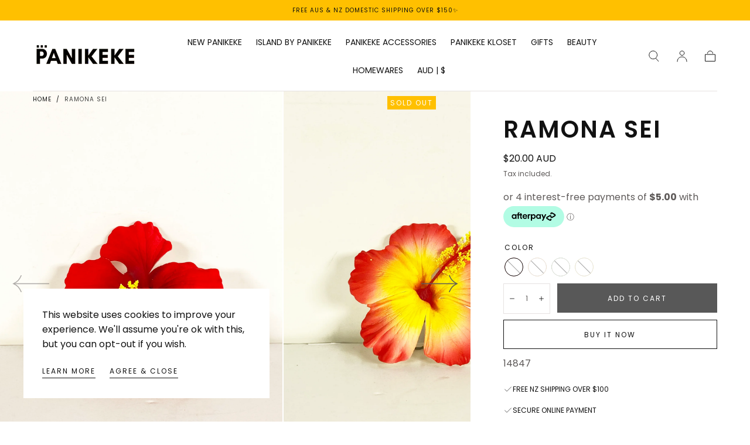

--- FILE ---
content_type: text/html; charset=utf-8
request_url: https://panikeke.com/products/ramona-sei
body_size: 48868
content:
<!doctype html>
<html class="no-js" lang="en">
  <head>
    <meta charset="utf-8">
    <meta http-equiv="X-UA-Compatible" content="IE=edge">
    <meta name="viewport" content="width=device-width,initial-scale=1,maximum-scale=1">
    <meta name="theme-color" content="">
    <link rel="canonical" href="https://panikeke.com/products/ramona-sei">
    <link rel="preconnect" href="https://cdn.shopify.com" crossorigin><link rel="icon" type="image/png" href="//panikeke.com/cdn/shop/files/PANIKEKE_2023_FAVICON_1_d478b513-09b1-4704-ac61-86d6b95cdc53.png?crop=center&height=32&v=1700522921&width=32"><link rel="preconnect" href="https://fonts.shopifycdn.com" crossorigin><title>
      RAMONA SEI

        &ndash; Panikeke</title>

    
      <meta name="description" content="ISLAND SEI&#39;S HAVE ARRIVED! The perfect pacific hair adornment or addition with your panikeke earrings or gifts!    + Please Note: Colour &amp;amp; Size may vary due to lighting and image* Product Details: Size: W: 9cm  x H: 8cm Colour: Multi Material: Foam">
    

    

<meta property="og:site_name" content="Panikeke">
<meta property="og:url" content="https://panikeke.com/products/ramona-sei">
<meta property="og:title" content="RAMONA SEI">
<meta property="og:type" content="product">
<meta property="og:description" content="ISLAND SEI&#39;S HAVE ARRIVED! The perfect pacific hair adornment or addition with your panikeke earrings or gifts!    + Please Note: Colour &amp;amp; Size may vary due to lighting and image* Product Details: Size: W: 9cm  x H: 8cm Colour: Multi Material: Foam"><meta property="og:image" content="http://panikeke.com/cdn/shop/files/REDRAMONASEI.jpg?v=1710901515">
  <meta property="og:image:secure_url" content="https://panikeke.com/cdn/shop/files/REDRAMONASEI.jpg?v=1710901515">
  <meta property="og:image:width" content="3024">
  <meta property="og:image:height" content="4032"><meta property="og:price:amount" content="20.00">
  <meta property="og:price:currency" content="AUD"><meta name="twitter:card" content="summary_large_image">
<meta name="twitter:title" content="RAMONA SEI">
<meta name="twitter:description" content="ISLAND SEI&#39;S HAVE ARRIVED! The perfect pacific hair adornment or addition with your panikeke earrings or gifts!    + Please Note: Colour &amp;amp; Size may vary due to lighting and image* Product Details: Size: W: 9cm  x H: 8cm Colour: Multi Material: Foam">


    <script src="//panikeke.com/cdn/shop/t/65/assets/pubsub.js?v=47587058936531202851736156648" defer="defer"></script>
    <script src="//panikeke.com/cdn/shop/t/65/assets/global.js?v=127626071512256423761736156648" defer="defer"></script>

    <script>window.performance && window.performance.mark && window.performance.mark('shopify.content_for_header.start');</script><meta name="facebook-domain-verification" content="cara81plwudvqt63zekvg7yd2v62nv">
<meta name="google-site-verification" content="nkoVJ5GyWaCHYT6pNQb5x2EoXz8-BHuc-oR_PqsGp1s">
<meta id="shopify-digital-wallet" name="shopify-digital-wallet" content="/8248361075/digital_wallets/dialog">
<meta name="shopify-checkout-api-token" content="238659c0716f778c4dd65c793463a34d">
<meta id="in-context-paypal-metadata" data-shop-id="8248361075" data-venmo-supported="false" data-environment="production" data-locale="en_US" data-paypal-v4="true" data-currency="AUD">
<link rel="alternate" type="application/json+oembed" href="https://panikeke.com/products/ramona-sei.oembed">
<script async="async" src="/checkouts/internal/preloads.js?locale=en-AU"></script>
<link rel="preconnect" href="https://shop.app" crossorigin="anonymous">
<script async="async" src="https://shop.app/checkouts/internal/preloads.js?locale=en-AU&shop_id=8248361075" crossorigin="anonymous"></script>
<script id="apple-pay-shop-capabilities" type="application/json">{"shopId":8248361075,"countryCode":"NZ","currencyCode":"AUD","merchantCapabilities":["supports3DS"],"merchantId":"gid:\/\/shopify\/Shop\/8248361075","merchantName":"Panikeke","requiredBillingContactFields":["postalAddress","email"],"requiredShippingContactFields":["postalAddress","email"],"shippingType":"shipping","supportedNetworks":["visa","masterCard","amex","jcb"],"total":{"type":"pending","label":"Panikeke","amount":"1.00"},"shopifyPaymentsEnabled":true,"supportsSubscriptions":true}</script>
<script id="shopify-features" type="application/json">{"accessToken":"238659c0716f778c4dd65c793463a34d","betas":["rich-media-storefront-analytics"],"domain":"panikeke.com","predictiveSearch":true,"shopId":8248361075,"locale":"en"}</script>
<script>var Shopify = Shopify || {};
Shopify.shop = "panikeke-com.myshopify.com";
Shopify.locale = "en";
Shopify.currency = {"active":"AUD","rate":"1.0"};
Shopify.country = "AU";
Shopify.theme = {"name":"Copy of PANIKEKE SITE 2024 - 2025","id":133751275635,"schema_name":"Sahara","schema_version":"1.1.10","theme_store_id":1926,"role":"main"};
Shopify.theme.handle = "null";
Shopify.theme.style = {"id":null,"handle":null};
Shopify.cdnHost = "panikeke.com/cdn";
Shopify.routes = Shopify.routes || {};
Shopify.routes.root = "/";</script>
<script type="module">!function(o){(o.Shopify=o.Shopify||{}).modules=!0}(window);</script>
<script>!function(o){function n(){var o=[];function n(){o.push(Array.prototype.slice.apply(arguments))}return n.q=o,n}var t=o.Shopify=o.Shopify||{};t.loadFeatures=n(),t.autoloadFeatures=n()}(window);</script>
<script>
  window.ShopifyPay = window.ShopifyPay || {};
  window.ShopifyPay.apiHost = "shop.app\/pay";
  window.ShopifyPay.redirectState = null;
</script>
<script id="shop-js-analytics" type="application/json">{"pageType":"product"}</script>
<script defer="defer" async type="module" src="//panikeke.com/cdn/shopifycloud/shop-js/modules/v2/client.init-shop-cart-sync_C5BV16lS.en.esm.js"></script>
<script defer="defer" async type="module" src="//panikeke.com/cdn/shopifycloud/shop-js/modules/v2/chunk.common_CygWptCX.esm.js"></script>
<script type="module">
  await import("//panikeke.com/cdn/shopifycloud/shop-js/modules/v2/client.init-shop-cart-sync_C5BV16lS.en.esm.js");
await import("//panikeke.com/cdn/shopifycloud/shop-js/modules/v2/chunk.common_CygWptCX.esm.js");

  window.Shopify.SignInWithShop?.initShopCartSync?.({"fedCMEnabled":true,"windoidEnabled":true});

</script>
<script>
  window.Shopify = window.Shopify || {};
  if (!window.Shopify.featureAssets) window.Shopify.featureAssets = {};
  window.Shopify.featureAssets['shop-js'] = {"shop-cart-sync":["modules/v2/client.shop-cart-sync_ZFArdW7E.en.esm.js","modules/v2/chunk.common_CygWptCX.esm.js"],"shop-button":["modules/v2/client.shop-button_tlx5R9nI.en.esm.js","modules/v2/chunk.common_CygWptCX.esm.js"],"init-fed-cm":["modules/v2/client.init-fed-cm_CmiC4vf6.en.esm.js","modules/v2/chunk.common_CygWptCX.esm.js"],"init-windoid":["modules/v2/client.init-windoid_sURxWdc1.en.esm.js","modules/v2/chunk.common_CygWptCX.esm.js"],"init-shop-cart-sync":["modules/v2/client.init-shop-cart-sync_C5BV16lS.en.esm.js","modules/v2/chunk.common_CygWptCX.esm.js"],"init-shop-email-lookup-coordinator":["modules/v2/client.init-shop-email-lookup-coordinator_B8hsDcYM.en.esm.js","modules/v2/chunk.common_CygWptCX.esm.js"],"shop-cash-offers":["modules/v2/client.shop-cash-offers_DOA2yAJr.en.esm.js","modules/v2/chunk.common_CygWptCX.esm.js","modules/v2/chunk.modal_D71HUcav.esm.js"],"pay-button":["modules/v2/client.pay-button_FdsNuTd3.en.esm.js","modules/v2/chunk.common_CygWptCX.esm.js"],"shop-login-button":["modules/v2/client.shop-login-button_C5VAVYt1.en.esm.js","modules/v2/chunk.common_CygWptCX.esm.js","modules/v2/chunk.modal_D71HUcav.esm.js"],"shop-toast-manager":["modules/v2/client.shop-toast-manager_ClPi3nE9.en.esm.js","modules/v2/chunk.common_CygWptCX.esm.js"],"avatar":["modules/v2/client.avatar_BTnouDA3.en.esm.js"],"init-shop-for-new-customer-accounts":["modules/v2/client.init-shop-for-new-customer-accounts_ChsxoAhi.en.esm.js","modules/v2/client.shop-login-button_C5VAVYt1.en.esm.js","modules/v2/chunk.common_CygWptCX.esm.js","modules/v2/chunk.modal_D71HUcav.esm.js"],"init-customer-accounts":["modules/v2/client.init-customer-accounts_DxDtT_ad.en.esm.js","modules/v2/client.shop-login-button_C5VAVYt1.en.esm.js","modules/v2/chunk.common_CygWptCX.esm.js","modules/v2/chunk.modal_D71HUcav.esm.js"],"init-customer-accounts-sign-up":["modules/v2/client.init-customer-accounts-sign-up_CPSyQ0Tj.en.esm.js","modules/v2/client.shop-login-button_C5VAVYt1.en.esm.js","modules/v2/chunk.common_CygWptCX.esm.js","modules/v2/chunk.modal_D71HUcav.esm.js"],"lead-capture":["modules/v2/client.lead-capture_Bi8yE_yS.en.esm.js","modules/v2/chunk.common_CygWptCX.esm.js","modules/v2/chunk.modal_D71HUcav.esm.js"],"checkout-modal":["modules/v2/client.checkout-modal_BPM8l0SH.en.esm.js","modules/v2/chunk.common_CygWptCX.esm.js","modules/v2/chunk.modal_D71HUcav.esm.js"],"shop-follow-button":["modules/v2/client.shop-follow-button_Cva4Ekp9.en.esm.js","modules/v2/chunk.common_CygWptCX.esm.js","modules/v2/chunk.modal_D71HUcav.esm.js"],"shop-login":["modules/v2/client.shop-login_D6lNrXab.en.esm.js","modules/v2/chunk.common_CygWptCX.esm.js","modules/v2/chunk.modal_D71HUcav.esm.js"],"payment-terms":["modules/v2/client.payment-terms_CZxnsJam.en.esm.js","modules/v2/chunk.common_CygWptCX.esm.js","modules/v2/chunk.modal_D71HUcav.esm.js"]};
</script>
<script>(function() {
  var isLoaded = false;
  function asyncLoad() {
    if (isLoaded) return;
    isLoaded = true;
    var urls = ["\/\/www.powr.io\/powr.js?powr-token=panikeke-com.myshopify.com\u0026external-type=shopify\u0026shop=panikeke-com.myshopify.com","https:\/\/loox.io\/widget\/x6m9FPqpEJ\/loox.1695804251820.js?shop=panikeke-com.myshopify.com","https:\/\/static.klaviyo.com\/onsite\/js\/PLy6HH\/klaviyo.js?company_id=PLy6HH\u0026shop=panikeke-com.myshopify.com","https:\/\/storage.nfcube.com\/instafeed-37fe822bca5acb70ffdafd0f3b83244d.js?shop=panikeke-com.myshopify.com"];
    for (var i = 0; i < urls.length; i++) {
      var s = document.createElement('script');
      s.type = 'text/javascript';
      s.async = true;
      s.src = urls[i];
      var x = document.getElementsByTagName('script')[0];
      x.parentNode.insertBefore(s, x);
    }
  };
  if(window.attachEvent) {
    window.attachEvent('onload', asyncLoad);
  } else {
    window.addEventListener('load', asyncLoad, false);
  }
})();</script>
<script id="__st">var __st={"a":8248361075,"offset":46800,"reqid":"ca886082-bed3-43e1-a7d7-b5d0da781d68-1768846279","pageurl":"panikeke.com\/products\/ramona-sei","u":"c2dbe96ff13e","p":"product","rtyp":"product","rid":7445686354035};</script>
<script>window.ShopifyPaypalV4VisibilityTracking = true;</script>
<script id="captcha-bootstrap">!function(){'use strict';const t='contact',e='account',n='new_comment',o=[[t,t],['blogs',n],['comments',n],[t,'customer']],c=[[e,'customer_login'],[e,'guest_login'],[e,'recover_customer_password'],[e,'create_customer']],r=t=>t.map((([t,e])=>`form[action*='/${t}']:not([data-nocaptcha='true']) input[name='form_type'][value='${e}']`)).join(','),a=t=>()=>t?[...document.querySelectorAll(t)].map((t=>t.form)):[];function s(){const t=[...o],e=r(t);return a(e)}const i='password',u='form_key',d=['recaptcha-v3-token','g-recaptcha-response','h-captcha-response',i],f=()=>{try{return window.sessionStorage}catch{return}},m='__shopify_v',_=t=>t.elements[u];function p(t,e,n=!1){try{const o=window.sessionStorage,c=JSON.parse(o.getItem(e)),{data:r}=function(t){const{data:e,action:n}=t;return t[m]||n?{data:e,action:n}:{data:t,action:n}}(c);for(const[e,n]of Object.entries(r))t.elements[e]&&(t.elements[e].value=n);n&&o.removeItem(e)}catch(o){console.error('form repopulation failed',{error:o})}}const l='form_type',E='cptcha';function T(t){t.dataset[E]=!0}const w=window,h=w.document,L='Shopify',v='ce_forms',y='captcha';let A=!1;((t,e)=>{const n=(g='f06e6c50-85a8-45c8-87d0-21a2b65856fe',I='https://cdn.shopify.com/shopifycloud/storefront-forms-hcaptcha/ce_storefront_forms_captcha_hcaptcha.v1.5.2.iife.js',D={infoText:'Protected by hCaptcha',privacyText:'Privacy',termsText:'Terms'},(t,e,n)=>{const o=w[L][v],c=o.bindForm;if(c)return c(t,g,e,D).then(n);var r;o.q.push([[t,g,e,D],n]),r=I,A||(h.body.append(Object.assign(h.createElement('script'),{id:'captcha-provider',async:!0,src:r})),A=!0)});var g,I,D;w[L]=w[L]||{},w[L][v]=w[L][v]||{},w[L][v].q=[],w[L][y]=w[L][y]||{},w[L][y].protect=function(t,e){n(t,void 0,e),T(t)},Object.freeze(w[L][y]),function(t,e,n,w,h,L){const[v,y,A,g]=function(t,e,n){const i=e?o:[],u=t?c:[],d=[...i,...u],f=r(d),m=r(i),_=r(d.filter((([t,e])=>n.includes(e))));return[a(f),a(m),a(_),s()]}(w,h,L),I=t=>{const e=t.target;return e instanceof HTMLFormElement?e:e&&e.form},D=t=>v().includes(t);t.addEventListener('submit',(t=>{const e=I(t);if(!e)return;const n=D(e)&&!e.dataset.hcaptchaBound&&!e.dataset.recaptchaBound,o=_(e),c=g().includes(e)&&(!o||!o.value);(n||c)&&t.preventDefault(),c&&!n&&(function(t){try{if(!f())return;!function(t){const e=f();if(!e)return;const n=_(t);if(!n)return;const o=n.value;o&&e.removeItem(o)}(t);const e=Array.from(Array(32),(()=>Math.random().toString(36)[2])).join('');!function(t,e){_(t)||t.append(Object.assign(document.createElement('input'),{type:'hidden',name:u})),t.elements[u].value=e}(t,e),function(t,e){const n=f();if(!n)return;const o=[...t.querySelectorAll(`input[type='${i}']`)].map((({name:t})=>t)),c=[...d,...o],r={};for(const[a,s]of new FormData(t).entries())c.includes(a)||(r[a]=s);n.setItem(e,JSON.stringify({[m]:1,action:t.action,data:r}))}(t,e)}catch(e){console.error('failed to persist form',e)}}(e),e.submit())}));const S=(t,e)=>{t&&!t.dataset[E]&&(n(t,e.some((e=>e===t))),T(t))};for(const o of['focusin','change'])t.addEventListener(o,(t=>{const e=I(t);D(e)&&S(e,y())}));const B=e.get('form_key'),M=e.get(l),P=B&&M;t.addEventListener('DOMContentLoaded',(()=>{const t=y();if(P)for(const e of t)e.elements[l].value===M&&p(e,B);[...new Set([...A(),...v().filter((t=>'true'===t.dataset.shopifyCaptcha))])].forEach((e=>S(e,t)))}))}(h,new URLSearchParams(w.location.search),n,t,e,['guest_login'])})(!0,!0)}();</script>
<script integrity="sha256-4kQ18oKyAcykRKYeNunJcIwy7WH5gtpwJnB7kiuLZ1E=" data-source-attribution="shopify.loadfeatures" defer="defer" src="//panikeke.com/cdn/shopifycloud/storefront/assets/storefront/load_feature-a0a9edcb.js" crossorigin="anonymous"></script>
<script crossorigin="anonymous" defer="defer" src="//panikeke.com/cdn/shopifycloud/storefront/assets/shopify_pay/storefront-65b4c6d7.js?v=20250812"></script>
<script data-source-attribution="shopify.dynamic_checkout.dynamic.init">var Shopify=Shopify||{};Shopify.PaymentButton=Shopify.PaymentButton||{isStorefrontPortableWallets:!0,init:function(){window.Shopify.PaymentButton.init=function(){};var t=document.createElement("script");t.src="https://panikeke.com/cdn/shopifycloud/portable-wallets/latest/portable-wallets.en.js",t.type="module",document.head.appendChild(t)}};
</script>
<script data-source-attribution="shopify.dynamic_checkout.buyer_consent">
  function portableWalletsHideBuyerConsent(e){var t=document.getElementById("shopify-buyer-consent"),n=document.getElementById("shopify-subscription-policy-button");t&&n&&(t.classList.add("hidden"),t.setAttribute("aria-hidden","true"),n.removeEventListener("click",e))}function portableWalletsShowBuyerConsent(e){var t=document.getElementById("shopify-buyer-consent"),n=document.getElementById("shopify-subscription-policy-button");t&&n&&(t.classList.remove("hidden"),t.removeAttribute("aria-hidden"),n.addEventListener("click",e))}window.Shopify?.PaymentButton&&(window.Shopify.PaymentButton.hideBuyerConsent=portableWalletsHideBuyerConsent,window.Shopify.PaymentButton.showBuyerConsent=portableWalletsShowBuyerConsent);
</script>
<script>
  function portableWalletsCleanup(e){e&&e.src&&console.error("Failed to load portable wallets script "+e.src);var t=document.querySelectorAll("shopify-accelerated-checkout .shopify-payment-button__skeleton, shopify-accelerated-checkout-cart .wallet-cart-button__skeleton"),e=document.getElementById("shopify-buyer-consent");for(let e=0;e<t.length;e++)t[e].remove();e&&e.remove()}function portableWalletsNotLoadedAsModule(e){e instanceof ErrorEvent&&"string"==typeof e.message&&e.message.includes("import.meta")&&"string"==typeof e.filename&&e.filename.includes("portable-wallets")&&(window.removeEventListener("error",portableWalletsNotLoadedAsModule),window.Shopify.PaymentButton.failedToLoad=e,"loading"===document.readyState?document.addEventListener("DOMContentLoaded",window.Shopify.PaymentButton.init):window.Shopify.PaymentButton.init())}window.addEventListener("error",portableWalletsNotLoadedAsModule);
</script>

<script type="module" src="https://panikeke.com/cdn/shopifycloud/portable-wallets/latest/portable-wallets.en.js" onError="portableWalletsCleanup(this)" crossorigin="anonymous"></script>
<script nomodule>
  document.addEventListener("DOMContentLoaded", portableWalletsCleanup);
</script>

<link id="shopify-accelerated-checkout-styles" rel="stylesheet" media="screen" href="https://panikeke.com/cdn/shopifycloud/portable-wallets/latest/accelerated-checkout-backwards-compat.css" crossorigin="anonymous">
<style id="shopify-accelerated-checkout-cart">
        #shopify-buyer-consent {
  margin-top: 1em;
  display: inline-block;
  width: 100%;
}

#shopify-buyer-consent.hidden {
  display: none;
}

#shopify-subscription-policy-button {
  background: none;
  border: none;
  padding: 0;
  text-decoration: underline;
  font-size: inherit;
  cursor: pointer;
}

#shopify-subscription-policy-button::before {
  box-shadow: none;
}

      </style>

<script>window.performance && window.performance.mark && window.performance.mark('shopify.content_for_header.end');</script>
<style data-shopify>

  @font-face {
  font-family: Poppins;
  font-weight: 400;
  font-style: normal;
  font-display: swap;
  src: url("//panikeke.com/cdn/fonts/poppins/poppins_n4.0ba78fa5af9b0e1a374041b3ceaadf0a43b41362.woff2") format("woff2"),
       url("//panikeke.com/cdn/fonts/poppins/poppins_n4.214741a72ff2596839fc9760ee7a770386cf16ca.woff") format("woff");
}

  
  @font-face {
  font-family: Poppins;
  font-weight: 400;
  font-style: normal;
  font-display: swap;
  src: url("//panikeke.com/cdn/fonts/poppins/poppins_n4.0ba78fa5af9b0e1a374041b3ceaadf0a43b41362.woff2") format("woff2"),
       url("//panikeke.com/cdn/fonts/poppins/poppins_n4.214741a72ff2596839fc9760ee7a770386cf16ca.woff") format("woff");
}

  @font-face {
  font-family: Poppins;
  font-weight: 700;
  font-style: normal;
  font-display: swap;
  src: url("//panikeke.com/cdn/fonts/poppins/poppins_n7.56758dcf284489feb014a026f3727f2f20a54626.woff2") format("woff2"),
       url("//panikeke.com/cdn/fonts/poppins/poppins_n7.f34f55d9b3d3205d2cd6f64955ff4b36f0cfd8da.woff") format("woff");
}

  @font-face {
  font-family: Poppins;
  font-weight: 400;
  font-style: italic;
  font-display: swap;
  src: url("//panikeke.com/cdn/fonts/poppins/poppins_i4.846ad1e22474f856bd6b81ba4585a60799a9f5d2.woff2") format("woff2"),
       url("//panikeke.com/cdn/fonts/poppins/poppins_i4.56b43284e8b52fc64c1fd271f289a39e8477e9ec.woff") format("woff");
}

  @font-face {
  font-family: Poppins;
  font-weight: 700;
  font-style: italic;
  font-display: swap;
  src: url("//panikeke.com/cdn/fonts/poppins/poppins_i7.42fd71da11e9d101e1e6c7932199f925f9eea42d.woff2") format("woff2"),
       url("//panikeke.com/cdn/fonts/poppins/poppins_i7.ec8499dbd7616004e21155106d13837fff4cf556.woff") format("woff");
}

  @font-face {
  font-family: Poppins;
  font-weight: 600;
  font-style: normal;
  font-display: swap;
  src: url("//panikeke.com/cdn/fonts/poppins/poppins_n6.aa29d4918bc243723d56b59572e18228ed0786f6.woff2") format("woff2"),
       url("//panikeke.com/cdn/fonts/poppins/poppins_n6.5f815d845fe073750885d5b7e619ee00e8111208.woff") format("woff");
}

  @font-face {
  font-family: Poppins;
  font-weight: 400;
  font-style: normal;
  font-display: swap;
  src: url("//panikeke.com/cdn/fonts/poppins/poppins_n4.0ba78fa5af9b0e1a374041b3ceaadf0a43b41362.woff2") format("woff2"),
       url("//panikeke.com/cdn/fonts/poppins/poppins_n4.214741a72ff2596839fc9760ee7a770386cf16ca.woff") format("woff");
}


  :root {
    --font-body-family: Poppins, sans-serif;
    --font-body-style: normal;
    --font-body-weight: 400;

    --font-heading-family: Poppins, sans-serif;
    --font-heading-style: normal;
    --font-heading-weight: 600;

    --font-button-family: Poppins, sans-serif;
    --font-button-style: normal;
    --font-button-weight: 400;

    --font-heading-letter-spacing: 0.2rem;
    --font-heading-text-transform: uppercase;

    --font-body-scale: 1.0;
    --font-heading-scale: 1.26;

    --font-weight-normal: 400;
    --font-weight-bold: 700;
    --font-weight-light: ;

    --line-height-extra-small: 1;
    --line-height-small: 1.3;
    --line-height-medium: 1.6;

    --letter-spacing-extra-small: .05rem;
    --letter-spacing-small: .1rem;
    --letter-spacing-medium: .2rem;

    --font-size-extra-small: 1rem;
    --font-size-small: 1.2rem;
    --font-size-medium: 1.4rem;
    --font-size-large: 1.6rem;
    --font-size-extra-large: 1.8rem;

    --font-size-static-extra-small: 1rem;
    --font-size-static-small: 1.2rem;
    --font-size-static-medium: 1.4rem;
    --font-size-static-large: 1.6rem;
    --font-size-static-extra-large: 1.8rem;

    /* Typography */
    --color-heading-text: #111111;
    --color-body-text: #5E5A59;

    /* Buttons and links */
    --color-button-outlined-text: #111111;
    --color-button-outlined-background: rgba(0,0,0,0);
    --color-button-filled-text: #FFFFFF;
    --color-button-filled-background: #111111;

    --color-button-background: transparent;
    --color-button-outline: #FFFFFF;
    --color-button-text: #FFFFFF;

    --color-form-text: #111111;
    --color-form-button-text: #FFFFFF;

    --button-border-radius: 0;
    --button-text-transform: button--uppercase;
    --input-border-radius: 0;

    /* Other elements */
    --color-link: #333232;
    --color-link-text: #111111;
    --color-default-link-text: #111111;
    --color-tag-text: #111111;
    --color-tag-background: #ffc000;
    --color-border-elements: #E6E2E1;
    --color-cart-number-text: #111111;
    --color-shipping-bar-progress: #ffc000;

    /* Backgrounds */
    --color-body-background: #FFFFFF;
    --color-image-background: #e6e2e1;
    --color-body-background-transparent-50: rgba(255, 255, 255, 0.5);
    --color-popup-background: #FFFFFF;

    /* Background Colors */
    --color-background-primary: #000000;
    --color-background-inverse: #FFFFFF;
    --color-background-light: #E6E2E1;
    --color-background-dark: #333232;
    --color-background-accent-1: #ffffff;
    --color-background-accent-2: #ffc000;

    /* Text Colors */
    --color-text-primary: #111111;
    --color-text-secondary: #ffc000;
    --color-text-inverse: #FFFFFF;

    /* Text default */
    --color-heading-text-default: #111111;
    --color-body-text-default: #5E5A59;

    --color-link-text-default: #111111;
    --color-default-link-text-default: #111111;

    /* Text secondary */
    --color-heading-text-secondary: #ffc000;
    --color-body-text-secondary: #ffc000;

    /* Text inverse */
    --color-heading-text-inverse: #FFFFFF;
    --color-body-text-inverse: #FFFFFF;

    --color-link-text-inverse: #FFFFFF;
    --color-default-link-text-inverse: #FFFFFF;

    /* Default section style */
    --color-default-background: #FFFFFF;
    --color-default-image-background: #e6e2e1;
    --color-default-border-elements: #E6E2E1;

    /* Secondary section style */
    --color-secondary-background: #ffc000;
    --color-secondary-image-background: #ffffff;
    --color-secondary-border-elements: #E6E2E1;

    --color-button-hover-text: var(--color-button-text-inverse);
    --color-button-hover-outline: var(--color-button-outline);
    --color-button-hover-background: var(--color-button-outline);

    --color-success: #6BBD4F;
    --color-alert: #FAC151;
    --color-error: #D84339;
    --color-price-accent: #CD9B77;

    --color-white: #fff;
    --color-black: #111;
    --color-light: #ddd;

    --media-overlay-gradient-desktop: linear-gradient(180deg, rgba(0, 0, 0, 0) 0%, rgba(0, 0, 0, 0.25) 100%);
    --media-overlay-gradient-mobile: linear-gradient(180deg, rgba(0, 0, 0, 0) 0%, rgba(0, 0, 0, 0.25) 100%);

    --gradient-black: linear-gradient(180deg, rgba(0, 0, 0, 0) 0%, rgba(0, 0, 0, 0.2) 100%);
    --gradient-overlay-horizontal: linear-gradient(0deg, rgba(0, 0, 0, 0.2), rgba(0, 0, 0, 0.2));
    --color-popup-overlay: rgba(0, 0, 0, 0.5);

    --page-width: 1440px;
    --page-width-md: 880px;
    --page-width-xs: 656px;
    --page-gutter: 2.4rem;

    --section-vertical-padding: 7.6rem;
    --section-vertical-padding-desktop: 9.6rem;

    --section-spacing-unit-desktop: 1.6rem;
    --section-spacing-unit-mobile:  1.2rem;

    --duration-short: 200ms;
    --duration-default: 300ms;
    --duration-long: 400ms;
    --duration-extra-long: 600ms;

    --z-header: 800;
    --z-modals: 900;
    --z-fab: 750;

    --header-top-position: calc(var(--header-height, 5.6rem) + var(--announcement-bar-height, 2.7rem));

    --card-media-padding: 136.54%;
    --card-media-object-fit: cover;
    --card-media-background-color: #e6e2e1;

    --collection-sidebar-top: 0;

    --theme-js-animations-on-mobile: fade-in 800ms forwards paused;
  }

  

  @media screen and (min-width: 750px) {
    :root {
      --font-size-extra-small: 1.2rem;
      --font-size-small: 1.4rem;
      --font-size-medium: 1.6rem;
      --font-size-large: 1.8rem;
      --font-size-extra-large: 2rem;

      --page-gutter: 3.6rem;

      --section-vertical-padding: 8.6rem;

      --header-top-position: calc(var(--header-height, 7.4rem) + var(--announcement-bar-height, 3.5rem));
    }
  }

  @media screen and (min-width: 990px) {
    :root {
      --page-gutter: 4rem;
      --section-vertical-padding: 9.6rem;
    }
  }

  @media screen and (min-width: 1100px) {
    :root {
    --page-gutter: 5.6rem;
    }
  }

    :root {
      --color-swatch-multi: url(//panikeke.com/cdn/shop/files/multiswatch_36x.jpg?v=16694235460350699159);
    }

    .swatch--multi {
      background-image: url(//panikeke.com/cdn/shop/files/multiswatch_36x.jpg?v=16694235460350699159);
    }

    :root {
      --color-swatch-floral: url(//panikeke.com/cdn/shop/files/multiswatch2_36x.jpg?v=16694235460350699159);
    }

    .swatch--floral {
      background-image: url(//panikeke.com/cdn/shop/files/multiswatch2_36x.jpg?v=16694235460350699159);
    }

    :root {
      --color-swatch-mix: url(//panikeke.com/cdn/shop/files/mixswatch_36x.jpg?v=15761013082443961495);
    }

    .swatch--mix {
      background-image: url(//panikeke.com/cdn/shop/files/mixswatch_36x.jpg?v=15761013082443961495);
    }

    :root {
      --color-swatch-coconut-cream: url(//panikeke.com/cdn/shop/files/coconutcream_36x.jpg?v=12342906297349401576);
    }

    .swatch--coconut-cream {
      background-image: url(//panikeke.com/cdn/shop/files/coconutcream_36x.jpg?v=12342906297349401576);
    }

    :root {
      --color-swatch-ahiti-escape: url(//panikeke.com/cdn/shop/files/ahitiescape_36x.jpg?v=13736429690418363084);
    }

    .swatch--ahiti-escape {
      background-image: url(//panikeke.com/cdn/shop/files/ahitiescape_36x.jpg?v=13736429690418363084);
    }

    :root {
      --color-swatch-tropical-oasis: url(//panikeke.com/cdn/shop/files/tropicaloasis_36x.jpg?v=8224517237142146465);
    }

    .swatch--tropical-oasis {
      background-image: url(//panikeke.com/cdn/shop/files/tropicaloasis_36x.jpg?v=8224517237142146465);
    }

    :root {
      --color-swatch-wild-orchid: url(//panikeke.com/cdn/shop/files/wildorchid_36x.jpg?v=7411423047115624013);
    }

    .swatch--wild-orchid {
      background-image: url(//panikeke.com/cdn/shop/files/wildorchid_36x.jpg?v=7411423047115624013);
    }

    :root {
      --color-swatch-pacific-guava: url(//panikeke.com/cdn/shop/files/pacificguava_36x.jpg?v=13707981494255187363);
    }

    .swatch--pacific-guava {
      background-image: url(//panikeke.com/cdn/shop/files/pacificguava_36x.jpg?v=13707981494255187363);
    }

    :root {
      --color-swatch-isle-of-flowers: url(//panikeke.com/cdn/shop/files/isleofflowers_36x.jpg?v=16755768554034484639);
    }

    .swatch--isle-of-flowers {
      background-image: url(//panikeke.com/cdn/shop/files/isleofflowers_36x.jpg?v=16755768554034484639);
    }

    :root {
      --color-swatch-soothe: url(//panikeke.com/cdn/shop/files/SOOTHE_36x.jpg?v=18377355524326140028);
    }

    .swatch--soothe {
      background-image: url(//panikeke.com/cdn/shop/files/SOOTHE_36x.jpg?v=18377355524326140028);
    }

    :root {
      --color-swatch-embrace: url(//panikeke.com/cdn/shop/files/EMBRACE_36x.jpg?v=10239967439648327516);
    }

    .swatch--embrace {
      background-image: url(//panikeke.com/cdn/shop/files/EMBRACE_36x.jpg?v=10239967439648327516);
    }

    :root {
      --color-swatch-uplift: url(//panikeke.com/cdn/shop/files/UPLIFT_36x.jpg?v=13699580764054686575);
    }

    .swatch--uplift {
      background-image: url(//panikeke.com/cdn/shop/files/UPLIFT_36x.jpg?v=13699580764054686575);
    }

    :root {
      --color-swatch-balance: url(//panikeke.com/cdn/shop/files/BALANCE_36x.jpg?v=2315976364410536225);
    }

    .swatch--balance {
      background-image: url(//panikeke.com/cdn/shop/files/BALANCE_36x.jpg?v=2315976364410536225);
    }

    :root {
      --color-swatch-selfcare: url(//panikeke.com/cdn/shop/files/SELFCARE_36x.jpg?v=4235239148296329590);
    }

    .swatch--selfcare {
      background-image: url(//panikeke.com/cdn/shop/files/SELFCARE_36x.jpg?v=4235239148296329590);
    }

    :root {
      --color-swatch-refresh: url(//panikeke.com/cdn/shop/files/REFRESH_36x.jpg?v=16459371364771552776);
    }

    .swatch--refresh {
      background-image: url(//panikeke.com/cdn/shop/files/REFRESH_36x.jpg?v=16459371364771552776);
    }</style><link href="//panikeke.com/cdn/shop/t/65/assets/base.css?v=105348888762130893521736156648" rel="stylesheet" type="text/css" media="all" />
    <link href="//panikeke.com/cdn/shop/t/65/assets/swiper-bundle.min.css?v=39633872178562917471736156648" rel="stylesheet" type="text/css" media="all" />
    <link rel="stylesheet" href="//panikeke.com/cdn/shop/t/65/assets/component-drawer.css?v=151284189371804425041736156648" media="print" onload="this.media='all'">
    <noscript>
      <link href="//panikeke.com/cdn/shop/t/65/assets/component-drawer.css?v=151284189371804425041736156648" rel="stylesheet" type="text/css" media="all" />
    </noscript><link rel="stylesheet" href="//panikeke.com/cdn/shop/t/65/assets/component-predictive-search.css?v=167180920165480308801736156648" media="print" onload="this.media='all'">
      <script src="//panikeke.com/cdn/shop/t/65/assets/predictive-search.js?v=92622284360457197551736156648" defer="defer"></script>
      <noscript><link href="//panikeke.com/cdn/shop/t/65/assets/component-predictive-search.css?v=167180920165480308801736156648" rel="stylesheet" type="text/css" media="all" /></noscript><link rel="preload" as="font" href="//panikeke.com/cdn/fonts/poppins/poppins_n6.aa29d4918bc243723d56b59572e18228ed0786f6.woff2" type="font/woff2" crossorigin><link rel="preload" as="font" href="//panikeke.com/cdn/fonts/poppins/poppins_n4.0ba78fa5af9b0e1a374041b3ceaadf0a43b41362.woff2" type="font/woff2" crossorigin><script>
      document.documentElement.className = document.documentElement.className.replace('no-js', 'js');

      if (Shopify.designMode) {
        document.documentElement.classList.add('shopify-design-mode');
      }
    </script>

    <script src="//panikeke.com/cdn/shop/t/65/assets/swiper-bundle.min.js?v=87330480114418983271736156648" defer="defer"></script>
    <script src="//panikeke.com/cdn/shop/t/65/assets/bodyScrollLock.min.js?v=54831410435734691211736156648" defer="defer"></script><!-- BEGIN app block: shopify://apps/rimix-product-badges/blocks/rimix-helper/46f9dcab-fec8-4959-8563-b2334479cd94 -->
    <script id="rm-product-badges-scripts">
        window.RMPB_PLAN ={"name":"Business","status":"ACTIVE"};
        window.RMPB_PRODUCTBADGES =[{"id":"68f04275bedd72711364eb4d","status":"active","title":"Product badge 13:54:28 10\/16\/2025","editorData":{"badgeType":"text_badge","badgePosition":"inside_image","badgeAlignment":{"desktop":"top_left","mobile":"top_left"},"badgePAlignment":{"desktop":"left","mobile":"left"},"badgeAlignmentCustom":{"desktop":{"top":0,"right":"","bottom":"","left":0,"vertical":false,"horizontal":false},"mobile":{"top":0,"right":"","bottom":"","left":0,"vertical":false,"horizontal":false}},"badgeShowOn":["desktop","mobile"],"badgeShowOnPage":["cart","collection","index","list-collections","page","product","search"],"animation":{"badgeAnimation":"none","badgeAnimationRepeat":"infinity","badgeAnimationTimes":5},"url":{"badgeUrl":"","badgeUrlTarget":"_blank"},"badgeTooltipText":{"default":""},"schedule":{"badgeScheduleStart":false,"badgeScheduleEnd":false,"badgeScheduleStartDate":"2025-10-16T00:50:04.710Z","badgeScheduleEndDate":"2025-10-16T00:50:04.710Z","badgeScheduleStartTime":"00:00","badgeScheduleEndTime":"00:00","startDateTime":"2025-10-15T11:00:00.000Z","endDateTime":"2025-10-15T11:00:00.000Z"},"condition":{"badgeApplyTo":["condition"],"badgeProductsManual":[],"badgeConditions":{"categories":[{"id":"gid:\/\/shopify\/Collection\/309108703347","handle":"instore-only","title":"INSTORE ONLY","availablePublicationCount":6,"sortOrder":"BEST_SELLING"}],"excludeCategories":[],"tags":[],"excludeTags":[],"inventory":"all","lowStock":1,"stockRange":{"from":0,"to":15},"newStatus":-1,"saleProduct":"none","priceRange":{"from":-1,"to":-1},"productTitle":""}},"cssRender":"BADGE_PREFIX.rm-product-badge-wrap .rm-product-badgeBADGE_SUFFIX .rm-pattern-badge-1 {\n    --rm-pattern-badge-padding: 8px 20px;\n    --rm-pattern-badge-background-color: #222;\n    --rm-pattern-badge-label-color: #FFF;\n    --rm-pattern-badge-line-height: 150%;\n    --rm-pattern-badge-label-size: 14px;\n    --rm-pattern-badge-label-weight: 400;\n    --rm-pattern-badge-radius: 0;\n    display: inline-flex;\n    padding: var(--rm-pattern-badge-padding);\n    border-radius: var(--rm-pattern-badge-radius);\n    background: var(--rm-pattern-badge-background-color);\n    text-align: center;\n    font-size: var(--rm-pattern-badge-label-size);\n    font-weight: var(--rm-pattern-badge-label-weight);\n    line-height: var(--rm-pattern-badge-line-height);\n    color: var(--rm-pattern-badge-label-color)\n}BADGE_PREFIX.rm-product-badge-wrap .rm-product-badgeBADGE_SUFFIX{}BADGE_PREFIX.rm-product-badge-wrap .rm-product-badgeBADGE_SUFFIX .rm-pattern-badge-1{--rm-pattern-badge-line-height: 150%;white-space: wrap;--rm-pattern-badge-label-weight: 700;--rm-pattern-badge-background-color: linear-gradient(45deg, #e0af33 0%, #fef000 100%);--rm-pattern-badge-label-color: #000000;}BADGE_PREFIX.rm-product-badge-wrap .rm-product-badgeBADGE_SUFFIX{top: 0px; bottom: auto;left: 0px; right: auto;}BADGE_PREFIX.rm-product-badge-wrap .rm-product-badgeBADGE_SUFFIX .rm-pattern-badge-1{--rm-pattern-badge-padding: 8px 20px 8px 20px;--rm-pattern-badge-padding-left: 20px;--rm-pattern-badge-label-size: 14px;}@media(max-width: 767px){BADGE_PREFIX.rm-product-badge-wrap .rm-product-badgeBADGE_SUFFIX{top: 0px; bottom: auto;left: 0px; right: auto;}BADGE_PREFIX.rm-product-badge-wrap .rm-product-badgeBADGE_SUFFIX .rm-pattern-badge-1{--rm-pattern-badge-padding: 5px 15px 5px 15px;--rm-pattern-badge-padding-left: 15px;--rm-pattern-badge-label-size: 12px;}}","textBadge":{"id":"666d031adc8a926ddfb304ff","html":"\u003cdiv class=\"rm-pattern-badge-1\"\u003e\u003cdiv class=\"rm-pattern-badge-label\"\u003e{{LABEL}}\u003c\/div\u003e\u003c\/div\u003e\n","name":"rm-pattern-badge-1","defaultLabel":"YOUR TEXT","css":".rm-pattern-badge-1 {\n    --rm-pattern-badge-padding: 8px 20px;\n    --rm-pattern-badge-background-color: #222;\n    --rm-pattern-badge-label-color: #FFF;\n    --rm-pattern-badge-line-height: 150%;\n    --rm-pattern-badge-label-size: 14px;\n    --rm-pattern-badge-label-weight: 400;\n    --rm-pattern-badge-radius: 0;\n    display: inline-flex;\n    padding: var(--rm-pattern-badge-padding);\n    border-radius: var(--rm-pattern-badge-radius);\n    background: var(--rm-pattern-badge-background-color);\n    text-align: center;\n    font-size: var(--rm-pattern-badge-label-size);\n    font-weight: var(--rm-pattern-badge-label-weight);\n    line-height: var(--rm-pattern-badge-line-height);\n    color: var(--rm-pattern-badge-label-color)\n}","order":0,"editor":{"backgroundColor":"#222","color":"#000000","fontSize":{"desktop":14,"mobile":12},"lineHeight":"150","padding":{"desktop":{"bottom":"8","left":"20","right":"20","top":"8"},"mobile":{"bottom":"5","left":"15","right":"15","top":"5"}},"fontWeight":"700","text":{"default":"INSTORE ONLY"},"textWrap":true,"backgroundType":"gradient","backgroundEndColor":"#fef000","backgroundStartColor":"#e0af33","gradientTemplate":"template1"}}},"shopEncode":"cGFuaWtla2UtY29tLm15c2hvcGlmeS5jb20=","createdAt":"2025-10-16T00:55:16.561Z","updatedAt":"2025-10-16T00:56:19.736Z"},{"id":"683c0dbede7e0407a1b782e3","status":"active","title":"Product badge 20:20:32 06\/01\/2025","editorData":{"animation":{"badgeAnimation":"none","badgeAnimationRepeat":"infinity","badgeAnimationTimes":5},"badgeAlignment":{"desktop":"top_left","mobile":"top_left"},"badgeAlignmentCustom":{"desktop":{"bottom":"","horizontal":false,"left":0,"right":"","top":0,"vertical":false},"mobile":{"bottom":"","horizontal":false,"left":0,"right":"","top":0,"vertical":false}},"badgePAlignment":{"desktop":"left","mobile":"left"},"badgePosition":"inside_image","badgeShowOn":["desktop","mobile"],"badgeShowOnPage":["cart","collection","index","list-collections","page","product","search"],"badgeTooltipText":{"default":""},"badgeType":"text_badge","condition":{"badgeApplyTo":["condition"],"badgeConditions":{"categories":[{"availablePublicationCount":6,"handle":"made-to-order-by-panikeke-kloset","id":"gid:\/\/shopify\/Collection\/304371761267","sortOrder":"BEST_SELLING","title":"MADE TO ORDER BY PANIKEKE KLOSET"}],"excludeCategories":[],"excludeTags":[],"inventory":"in_stock","lowStock":1,"newStatus":-1,"priceRange":{"from":-1,"to":-1},"productTitle":"","saleProduct":"none","stockRange":{"from":0,"to":15},"tags":[]},"badgeProductsManual":[{"handle":"made-to-order-te-apa-boys-shirt-pre-order-only","id":"gid:\/\/shopify\/Product\/8006549930099","imageUrl":"https:\/\/cdn.shopify.com\/s\/files\/1\/0082\/4836\/1075\/files\/teapaboysshirtbrown.jpg?v=1748697807","title":"(MADE TO ORDER) TE APA BOYS SHIRT PRE-ORDER ONLY","totalVariants":56,"variants":["gid:\/\/shopify\/ProductVariant\/43099423408243","gid:\/\/shopify\/ProductVariant\/43099423441011","gid:\/\/shopify\/ProductVariant\/43099423473779","gid:\/\/shopify\/ProductVariant\/43099423506547","gid:\/\/shopify\/ProductVariant\/43099423539315","gid:\/\/shopify\/ProductVariant\/43099423572083","gid:\/\/shopify\/ProductVariant\/43099423604851","gid:\/\/shopify\/ProductVariant\/43099423637619","gid:\/\/shopify\/ProductVariant\/43099423670387","gid:\/\/shopify\/ProductVariant\/43099423703155","gid:\/\/shopify\/ProductVariant\/43099423735923","gid:\/\/shopify\/ProductVariant\/43099423768691","gid:\/\/shopify\/ProductVariant\/43099423801459","gid:\/\/shopify\/ProductVariant\/43099423834227","gid:\/\/shopify\/ProductVariant\/43099423866995","gid:\/\/shopify\/ProductVariant\/43099423899763","gid:\/\/shopify\/ProductVariant\/43099423932531","gid:\/\/shopify\/ProductVariant\/43099423965299","gid:\/\/shopify\/ProductVariant\/43099423998067","gid:\/\/shopify\/ProductVariant\/43099424030835","gid:\/\/shopify\/ProductVariant\/43099424063603","gid:\/\/shopify\/ProductVariant\/43099424096371","gid:\/\/shopify\/ProductVariant\/43099424129139","gid:\/\/shopify\/ProductVariant\/43099424161907","gid:\/\/shopify\/ProductVariant\/43099424194675","gid:\/\/shopify\/ProductVariant\/43099424227443","gid:\/\/shopify\/ProductVariant\/43099424260211","gid:\/\/shopify\/ProductVariant\/43099424292979","gid:\/\/shopify\/ProductVariant\/43099424325747","gid:\/\/shopify\/ProductVariant\/43099424358515","gid:\/\/shopify\/ProductVariant\/43099424391283","gid:\/\/shopify\/ProductVariant\/43099424424051","gid:\/\/shopify\/ProductVariant\/43099424456819","gid:\/\/shopify\/ProductVariant\/43099424489587","gid:\/\/shopify\/ProductVariant\/43099424522355","gid:\/\/shopify\/ProductVariant\/43099424555123","gid:\/\/shopify\/ProductVariant\/43099424587891","gid:\/\/shopify\/ProductVariant\/43099424620659","gid:\/\/shopify\/ProductVariant\/43099424653427","gid:\/\/shopify\/ProductVariant\/43099424686195","gid:\/\/shopify\/ProductVariant\/43099424718963","gid:\/\/shopify\/ProductVariant\/43099424751731","gid:\/\/shopify\/ProductVariant\/43099424784499","gid:\/\/shopify\/ProductVariant\/43099424817267","gid:\/\/shopify\/ProductVariant\/43099424850035","gid:\/\/shopify\/ProductVariant\/43099424882803","gid:\/\/shopify\/ProductVariant\/43099424915571","gid:\/\/shopify\/ProductVariant\/43099424948339","gid:\/\/shopify\/ProductVariant\/43099424981107","gid:\/\/shopify\/ProductVariant\/43099425013875"]},{"handle":"te-apa-girls-puletasi-copy","id":"gid:\/\/shopify\/Product\/8007277052019","imageUrl":"https:\/\/cdn.shopify.com\/s\/files\/1\/0082\/4836\/1075\/files\/teapapuletasibrown.jpg?v=1748698080","title":"(MADE TO ORDER) TE APA GIRLS PULETASI PRE-ORDER ONLY","totalVariants":49,"variants":["gid:\/\/shopify\/ProductVariant\/43100864118899","gid:\/\/shopify\/ProductVariant\/43100864151667","gid:\/\/shopify\/ProductVariant\/43100864184435","gid:\/\/shopify\/ProductVariant\/43100864217203","gid:\/\/shopify\/ProductVariant\/43100864249971","gid:\/\/shopify\/ProductVariant\/43100864282739","gid:\/\/shopify\/ProductVariant\/43100864315507","gid:\/\/shopify\/ProductVariant\/43100864348275","gid:\/\/shopify\/ProductVariant\/43100864381043","gid:\/\/shopify\/ProductVariant\/43100864413811","gid:\/\/shopify\/ProductVariant\/43100864446579","gid:\/\/shopify\/ProductVariant\/43100864479347","gid:\/\/shopify\/ProductVariant\/43100864512115","gid:\/\/shopify\/ProductVariant\/43100864544883","gid:\/\/shopify\/ProductVariant\/43100864577651","gid:\/\/shopify\/ProductVariant\/43100864610419","gid:\/\/shopify\/ProductVariant\/43100864643187","gid:\/\/shopify\/ProductVariant\/43100864675955","gid:\/\/shopify\/ProductVariant\/43100864708723","gid:\/\/shopify\/ProductVariant\/43100864741491","gid:\/\/shopify\/ProductVariant\/43100864774259","gid:\/\/shopify\/ProductVariant\/43100864807027","gid:\/\/shopify\/ProductVariant\/43100864839795","gid:\/\/shopify\/ProductVariant\/43100864872563","gid:\/\/shopify\/ProductVariant\/43100864905331","gid:\/\/shopify\/ProductVariant\/43100864938099","gid:\/\/shopify\/ProductVariant\/43100864970867","gid:\/\/shopify\/ProductVariant\/43100865003635","gid:\/\/shopify\/ProductVariant\/43100865036403","gid:\/\/shopify\/ProductVariant\/43100865069171","gid:\/\/shopify\/ProductVariant\/43100865101939","gid:\/\/shopify\/ProductVariant\/43100865134707","gid:\/\/shopify\/ProductVariant\/43100865167475","gid:\/\/shopify\/ProductVariant\/43100865200243","gid:\/\/shopify\/ProductVariant\/43100865233011","gid:\/\/shopify\/ProductVariant\/43100865265779","gid:\/\/shopify\/ProductVariant\/43100865298547","gid:\/\/shopify\/ProductVariant\/43100865331315","gid:\/\/shopify\/ProductVariant\/43100865364083","gid:\/\/shopify\/ProductVariant\/43100865396851","gid:\/\/shopify\/ProductVariant\/43100865429619","gid:\/\/shopify\/ProductVariant\/43100865462387","gid:\/\/shopify\/ProductVariant\/43100865495155","gid:\/\/shopify\/ProductVariant\/43100865527923","gid:\/\/shopify\/ProductVariant\/43100865560691","gid:\/\/shopify\/ProductVariant\/43100865593459","gid:\/\/shopify\/ProductVariant\/43100865626227","gid:\/\/shopify\/ProductVariant\/43100865658995","gid:\/\/shopify\/ProductVariant\/43100865691763"]},{"handle":"made-to-order-te-apa-men-shirt-pre-order-only","id":"gid:\/\/shopify\/Product\/8007279870067","imageUrl":"https:\/\/cdn.shopify.com\/s\/files\/1\/0082\/4836\/1075\/files\/mensshirtteapabrown.jpg?v=1748698439","title":"(MADE TO ORDER) TE APA MEN SHIRT PRE-ORDER ONLY","totalVariants":98,"variants":["gid:\/\/shopify\/ProductVariant\/43100890103923","gid:\/\/shopify\/ProductVariant\/43100890136691","gid:\/\/shopify\/ProductVariant\/43100890169459","gid:\/\/shopify\/ProductVariant\/43100881256563","gid:\/\/shopify\/ProductVariant\/43100881289331","gid:\/\/shopify\/ProductVariant\/43100881322099","gid:\/\/shopify\/ProductVariant\/43100881354867","gid:\/\/shopify\/ProductVariant\/43100881387635","gid:\/\/shopify\/ProductVariant\/43100881420403","gid:\/\/shopify\/ProductVariant\/43100890202227","gid:\/\/shopify\/ProductVariant\/43100890234995","gid:\/\/shopify\/ProductVariant\/43100890267763","gid:\/\/shopify\/ProductVariant\/43100890300531","gid:\/\/shopify\/ProductVariant\/43100890333299","gid:\/\/shopify\/ProductVariant\/43100890366067","gid:\/\/shopify\/ProductVariant\/43100890398835","gid:\/\/shopify\/ProductVariant\/43100890431603","gid:\/\/shopify\/ProductVariant\/43100881453171","gid:\/\/shopify\/ProductVariant\/43100881485939","gid:\/\/shopify\/ProductVariant\/43100881518707","gid:\/\/shopify\/ProductVariant\/43100881551475","gid:\/\/shopify\/ProductVariant\/43100881584243","gid:\/\/shopify\/ProductVariant\/43100881617011","gid:\/\/shopify\/ProductVariant\/43100890464371","gid:\/\/shopify\/ProductVariant\/43100890497139","gid:\/\/shopify\/ProductVariant\/43100890529907","gid:\/\/shopify\/ProductVariant\/43100890562675","gid:\/\/shopify\/ProductVariant\/43100890595443","gid:\/\/shopify\/ProductVariant\/43100890628211","gid:\/\/shopify\/ProductVariant\/43100890660979","gid:\/\/shopify\/ProductVariant\/43100890693747","gid:\/\/shopify\/ProductVariant\/43100881649779","gid:\/\/shopify\/ProductVariant\/43100881682547","gid:\/\/shopify\/ProductVariant\/43100881715315","gid:\/\/shopify\/ProductVariant\/43100881748083","gid:\/\/shopify\/ProductVariant\/43100881780851","gid:\/\/shopify\/ProductVariant\/43100881813619","gid:\/\/shopify\/ProductVariant\/43100890726515","gid:\/\/shopify\/ProductVariant\/43100890759283","gid:\/\/shopify\/ProductVariant\/43100890792051","gid:\/\/shopify\/ProductVariant\/43100890824819","gid:\/\/shopify\/ProductVariant\/43100890857587","gid:\/\/shopify\/ProductVariant\/43100890890355","gid:\/\/shopify\/ProductVariant\/43100890923123","gid:\/\/shopify\/ProductVariant\/43100890955891","gid:\/\/shopify\/ProductVariant\/43100881846387","gid:\/\/shopify\/ProductVariant\/43100881879155","gid:\/\/shopify\/ProductVariant\/43100881911923","gid:\/\/shopify\/ProductVariant\/43100881944691","gid:\/\/shopify\/ProductVariant\/43100881977459"]},{"handle":"made-to-order-te-apa-puletasi-plantation-pre-order-only","id":"gid:\/\/shopify\/Product\/8007224459379","imageUrl":"https:\/\/cdn.shopify.com\/s\/files\/1\/0082\/4836\/1075\/files\/PANIKEKEKLOSET008.jpg?v=1748756510","title":"(MADE TO ORDER) TE APA PULETASI PRE-ORDER ONLY","totalVariants":80,"variants":["gid:\/\/shopify\/ProductVariant\/43100893675635","gid:\/\/shopify\/ProductVariant\/43100893708403","gid:\/\/shopify\/ProductVariant\/43100893741171","gid:\/\/shopify\/ProductVariant\/43100893773939","gid:\/\/shopify\/ProductVariant\/43100893806707","gid:\/\/shopify\/ProductVariant\/43100893839475","gid:\/\/shopify\/ProductVariant\/43100893872243","gid:\/\/shopify\/ProductVariant\/43100893905011","gid:\/\/shopify\/ProductVariant\/43100893937779","gid:\/\/shopify\/ProductVariant\/43100893970547","gid:\/\/shopify\/ProductVariant\/43100730392691","gid:\/\/shopify\/ProductVariant\/43100715679859","gid:\/\/shopify\/ProductVariant\/43100715712627","gid:\/\/shopify\/ProductVariant\/43100715745395","gid:\/\/shopify\/ProductVariant\/43100715778163","gid:\/\/shopify\/ProductVariant\/43100715810931","gid:\/\/shopify\/ProductVariant\/43100715843699","gid:\/\/shopify\/ProductVariant\/43100751233139","gid:\/\/shopify\/ProductVariant\/43100751265907","gid:\/\/shopify\/ProductVariant\/43100751298675","gid:\/\/shopify\/ProductVariant\/43100893020275","gid:\/\/shopify\/ProductVariant\/43100893053043","gid:\/\/shopify\/ProductVariant\/43100893085811","gid:\/\/shopify\/ProductVariant\/43100893118579","gid:\/\/shopify\/ProductVariant\/43100893151347","gid:\/\/shopify\/ProductVariant\/43100893184115","gid:\/\/shopify\/ProductVariant\/43100893216883","gid:\/\/shopify\/ProductVariant\/43100893249651","gid:\/\/shopify\/ProductVariant\/43100893282419","gid:\/\/shopify\/ProductVariant\/43100893315187","gid:\/\/shopify\/ProductVariant\/43100893347955","gid:\/\/shopify\/ProductVariant\/43100893380723","gid:\/\/shopify\/ProductVariant\/43100893413491","gid:\/\/shopify\/ProductVariant\/43100893446259","gid:\/\/shopify\/ProductVariant\/43100893479027","gid:\/\/shopify\/ProductVariant\/43100893511795","gid:\/\/shopify\/ProductVariant\/43100893544563","gid:\/\/shopify\/ProductVariant\/43100893577331","gid:\/\/shopify\/ProductVariant\/43100893610099","gid:\/\/shopify\/ProductVariant\/43100893642867","gid:\/\/shopify\/ProductVariant\/43100894003315","gid:\/\/shopify\/ProductVariant\/43100894036083","gid:\/\/shopify\/ProductVariant\/43100894068851","gid:\/\/shopify\/ProductVariant\/43100894101619","gid:\/\/shopify\/ProductVariant\/43100894134387","gid:\/\/shopify\/ProductVariant\/43100894167155","gid:\/\/shopify\/ProductVariant\/43100894199923","gid:\/\/shopify\/ProductVariant\/43100894232691","gid:\/\/shopify\/ProductVariant\/43100894265459","gid:\/\/shopify\/ProductVariant\/43100894298227","gid:\/\/shopify\/ProductVariant\/43100894330995","gid:\/\/shopify\/ProductVariant\/43100894363763","gid:\/\/shopify\/ProductVariant\/43100894396531","gid:\/\/shopify\/ProductVariant\/43100894429299","gid:\/\/shopify\/ProductVariant\/43100894462067","gid:\/\/shopify\/ProductVariant\/43100894494835","gid:\/\/shopify\/ProductVariant\/43100894527603","gid:\/\/shopify\/ProductVariant\/43100894560371","gid:\/\/shopify\/ProductVariant\/43100894593139","gid:\/\/shopify\/ProductVariant\/43100894625907","gid:\/\/shopify\/ProductVariant\/43100894658675","gid:\/\/shopify\/ProductVariant\/43100894691443","gid:\/\/shopify\/ProductVariant\/43100894724211","gid:\/\/shopify\/ProductVariant\/43100894756979","gid:\/\/shopify\/ProductVariant\/43100894789747","gid:\/\/shopify\/ProductVariant\/43100894822515","gid:\/\/shopify\/ProductVariant\/43100894855283","gid:\/\/shopify\/ProductVariant\/43100894888051","gid:\/\/shopify\/ProductVariant\/43100894920819","gid:\/\/shopify\/ProductVariant\/43100894953587","gid:\/\/shopify\/ProductVariant\/43100894986355","gid:\/\/shopify\/ProductVariant\/43100895019123","gid:\/\/shopify\/ProductVariant\/43100895051891","gid:\/\/shopify\/ProductVariant\/43100895084659","gid:\/\/shopify\/ProductVariant\/43100895117427","gid:\/\/shopify\/ProductVariant\/43100895150195","gid:\/\/shopify\/ProductVariant\/43100895182963","gid:\/\/shopify\/ProductVariant\/43100895215731","gid:\/\/shopify\/ProductVariant\/43100895248499","gid:\/\/shopify\/ProductVariant\/43100895281267"]}]},"cssRender":"BADGE_PREFIX.rm-product-badge-wrap .rm-product-badgeBADGE_SUFFIX .rm-pattern-badge-1 {\n    --rm-pattern-badge-padding: 8px 20px;\n    --rm-pattern-badge-background-color: #222;\n    --rm-pattern-badge-label-color: #FFF;\n    --rm-pattern-badge-line-height: 150%;\n    --rm-pattern-badge-label-size: 14px;\n    --rm-pattern-badge-label-weight: 400;\n    --rm-pattern-badge-radius: 0;\n    display: inline-flex;\n    padding: var(--rm-pattern-badge-padding);\n    border-radius: var(--rm-pattern-badge-radius);\n    background: var(--rm-pattern-badge-background-color);\n    text-align: center;\n    font-size: var(--rm-pattern-badge-label-size);\n    font-weight: var(--rm-pattern-badge-label-weight);\n    line-height: var(--rm-pattern-badge-line-height);\n    color: var(--rm-pattern-badge-label-color)\n}BADGE_PREFIX.rm-product-badge-wrap .rm-product-badgeBADGE_SUFFIX{}BADGE_PREFIX.rm-product-badge-wrap .rm-product-badgeBADGE_SUFFIX .rm-pattern-badge-1{--rm-pattern-badge-line-height: 116%;white-space: wrap;--rm-pattern-badge-label-weight: 400;--rm-pattern-badge-background-color: linear-gradient(45deg, #292828 0%, #919184 100%);--rm-pattern-badge-label-color: #FFF;}BADGE_PREFIX.rm-product-badge-wrap .rm-product-badgeBADGE_SUFFIX{top: 0px; bottom: auto;left: 0px; right: auto;}BADGE_PREFIX.rm-product-badge-wrap .rm-product-badgeBADGE_SUFFIX .rm-pattern-badge-1{--rm-pattern-badge-padding: 8px 20px 8px 20px;--rm-pattern-badge-padding-left: 20px;--rm-pattern-badge-label-size: 14px;}@media(max-width: 767px){BADGE_PREFIX.rm-product-badge-wrap .rm-product-badgeBADGE_SUFFIX{top: 0px; bottom: auto;left: 0px; right: auto;}BADGE_PREFIX.rm-product-badge-wrap .rm-product-badgeBADGE_SUFFIX .rm-pattern-badge-1{--rm-pattern-badge-padding: 5px 15px 5px 15px;--rm-pattern-badge-padding-left: 15px;--rm-pattern-badge-label-size: 12px;}}","schedule":{"badgeScheduleEnd":false,"badgeScheduleEndDate":"2025-06-01T08:20:27.145Z","badgeScheduleEndTime":"00:00","badgeScheduleStart":false,"badgeScheduleStartDate":"2025-06-01T08:20:27.145Z","badgeScheduleStartTime":"00:00","endDateTime":"2025-05-31T12:00:00.000Z","startDateTime":"2025-05-31T12:00:00.000Z"},"textBadge":{"css":".rm-pattern-badge-1 {\n    --rm-pattern-badge-padding: 8px 20px;\n    --rm-pattern-badge-background-color: #222;\n    --rm-pattern-badge-label-color: #FFF;\n    --rm-pattern-badge-line-height: 150%;\n    --rm-pattern-badge-label-size: 14px;\n    --rm-pattern-badge-label-weight: 400;\n    --rm-pattern-badge-radius: 0;\n    display: inline-flex;\n    padding: var(--rm-pattern-badge-padding);\n    border-radius: var(--rm-pattern-badge-radius);\n    background: var(--rm-pattern-badge-background-color);\n    text-align: center;\n    font-size: var(--rm-pattern-badge-label-size);\n    font-weight: var(--rm-pattern-badge-label-weight);\n    line-height: var(--rm-pattern-badge-line-height);\n    color: var(--rm-pattern-badge-label-color)\n}","defaultLabel":"YOUR TEXT","editor":{"backgroundColor":"#222","backgroundEndColor":"#919184","backgroundStartColor":"#292828","backgroundType":"gradient","color":"#FFF","fontSize":{"desktop":14,"mobile":12},"fontWeight":"400","gradientTemplate":"template1","lineHeight":116,"padding":{"desktop":{"bottom":"8","left":"20","right":"20","top":"8"},"mobile":{"bottom":"5","left":"15","right":"15","top":"5"}},"text":{"default":"MADE TO ORDER: 25% OFF AT CHECKOUT"},"textWrap":true},"html":"\u003cdiv class=\"rm-pattern-badge-1\"\u003e\u003cdiv class=\"rm-pattern-badge-label\"\u003e{{LABEL}}\u003c\/div\u003e\u003c\/div\u003e\n","id":"666d031adc8a926ddfb304ff","name":"rm-pattern-badge-1","order":0},"url":{"badgeUrl":"","badgeUrlTarget":"_blank"}},"shopEncode":"cGFuaWtla2UtY29tLm15c2hvcGlmeS5jb20=","createdAt":"2025-06-01T08:22:21.075Z","updatedAt":"2025-06-01T09:18:46.885Z"},{"id":"683c0b0fde7e0407a1b781ed","status":"active","title":"Product badge 20:07:31 06\/01\/2025","editorData":{"animation":{"badgeAnimation":"none","badgeAnimationRepeat":"infinity","badgeAnimationTimes":5},"badgeAlignment":{"desktop":"top_left","mobile":"top_left"},"badgeAlignmentCustom":{"desktop":{"bottom":"","horizontal":false,"left":0,"right":"","top":0,"vertical":false},"mobile":{"bottom":"","horizontal":false,"left":0,"right":"","top":0,"vertical":false}},"badgePAlignment":{"desktop":"left","mobile":"left"},"badgePosition":"inside_image","badgeShowOn":["desktop","mobile"],"badgeShowOnPage":["cart","collection","index","list-collections","page","product","search"],"badgeTooltipText":{"default":""},"badgeType":"text_badge","condition":{"badgeApplyTo":["condition"],"badgeConditions":{"categories":[{"availablePublicationCount":6,"handle":"panikeke-aus-brisbane-stock","id":"gid:\/\/shopify\/Collection\/304399122547","sortOrder":"BEST_SELLING","title":"PANIKEKE AUS (BRISBANE) STOCK"}],"excludeCategories":[],"excludeTags":[],"inventory":"all","lowStock":1,"newStatus":-1,"priceRange":{"from":-1,"to":-1},"productTitle":"","saleProduct":"none","stockRange":{"from":0,"to":15},"tags":[]},"badgeProductsManual":[]},"cssRender":"BADGE_PREFIX.rm-product-badge-wrap .rm-product-badgeBADGE_SUFFIX .rm-pattern-badge-1 {\n    --rm-pattern-badge-padding: 8px 20px;\n    --rm-pattern-badge-background-color: #222;\n    --rm-pattern-badge-label-color: #FFF;\n    --rm-pattern-badge-line-height: 150%;\n    --rm-pattern-badge-label-size: 14px;\n    --rm-pattern-badge-label-weight: 400;\n    --rm-pattern-badge-radius: 0;\n    display: inline-flex;\n    padding: var(--rm-pattern-badge-padding);\n    border-radius: var(--rm-pattern-badge-radius);\n    background: var(--rm-pattern-badge-background-color);\n    text-align: center;\n    font-size: var(--rm-pattern-badge-label-size);\n    font-weight: var(--rm-pattern-badge-label-weight);\n    line-height: var(--rm-pattern-badge-line-height);\n    color: var(--rm-pattern-badge-label-color)\n}BADGE_PREFIX.rm-product-badge-wrap .rm-product-badgeBADGE_SUFFIX{}BADGE_PREFIX.rm-product-badge-wrap .rm-product-badgeBADGE_SUFFIX .rm-pattern-badge-1{--rm-pattern-badge-line-height: 150%;white-space: wrap;--rm-pattern-badge-label-weight: 700;--rm-pattern-badge-background-color: linear-gradient(45deg, #e0af33 0%, #fef000 100%);--rm-pattern-badge-label-color: #000000;}BADGE_PREFIX.rm-product-badge-wrap .rm-product-badgeBADGE_SUFFIX{top: 0px; bottom: auto;left: 0px; right: auto;}BADGE_PREFIX.rm-product-badge-wrap .rm-product-badgeBADGE_SUFFIX .rm-pattern-badge-1{--rm-pattern-badge-padding: 8px 20px 8px 20px;--rm-pattern-badge-padding-left: 20px;--rm-pattern-badge-label-size: 14px;}@media(max-width: 767px){BADGE_PREFIX.rm-product-badge-wrap .rm-product-badgeBADGE_SUFFIX{top: 0px; bottom: auto;left: 0px; right: auto;}BADGE_PREFIX.rm-product-badge-wrap .rm-product-badgeBADGE_SUFFIX .rm-pattern-badge-1{--rm-pattern-badge-padding: 5px 15px 5px 15px;--rm-pattern-badge-padding-left: 15px;--rm-pattern-badge-label-size: 12px;}}","schedule":{"badgeScheduleEnd":false,"badgeScheduleEndDate":"2025-06-01T08:07:01.547Z","badgeScheduleEndTime":"00:00","badgeScheduleStart":false,"badgeScheduleStartDate":"2025-06-01T08:07:01.546Z","badgeScheduleStartTime":"00:00","endDateTime":"2025-05-31T12:00:00.000Z","startDateTime":"2025-05-31T12:00:00.000Z"},"textBadge":{"__typename":"CustomBadge","createdAt":null,"css":".rm-pattern-badge-1 {\n    --rm-pattern-badge-padding: 8px 20px;\n    --rm-pattern-badge-background-color: #222;\n    --rm-pattern-badge-label-color: #FFF;\n    --rm-pattern-badge-line-height: 150%;\n    --rm-pattern-badge-label-size: 14px;\n    --rm-pattern-badge-label-weight: 400;\n    --rm-pattern-badge-radius: 0;\n    display: inline-flex;\n    padding: var(--rm-pattern-badge-padding);\n    border-radius: var(--rm-pattern-badge-radius);\n    background: var(--rm-pattern-badge-background-color);\n    text-align: center;\n    font-size: var(--rm-pattern-badge-label-size);\n    font-weight: var(--rm-pattern-badge-label-weight);\n    line-height: var(--rm-pattern-badge-line-height);\n    color: var(--rm-pattern-badge-label-color)\n}","defaultLabel":"YOUR TEXT","editor":{"backgroundColor":"#ffc800","backgroundEndColor":"#fef000","backgroundStartColor":"#e0af33","backgroundType":"gradient","color":"#000000","fontSize":{"desktop":14,"mobile":12},"fontWeight":"700","gradientTemplate":"template1","lineHeight":"150","padding":{"desktop":{"bottom":"8","left":"20","right":"20","top":"8"},"mobile":{"bottom":"5","left":"15","right":"15","top":"5"}},"text":{"default":"INSTORE PANIKEKE AUS ONLY"},"textWrap":true},"html":"\u003cdiv class=\"rm-pattern-badge-1\"\u003e\u003cdiv class=\"rm-pattern-badge-label\"\u003e{{LABEL}}\u003c\/div\u003e\u003c\/div\u003e\n","id":"666d031adc8a926ddfb304ff","name":"rm-pattern-badge-1","order":0,"updatedAt":null},"url":{"badgeUrl":"","badgeUrlTarget":"_blank"}},"shopEncode":"cGFuaWtla2UtY29tLm15c2hvcGlmeS5jb20=","createdAt":"2025-06-01T08:10:55.140Z","updatedAt":"2025-06-03T09:59:21.245Z"}];
        window.RMPB_COMPATIBLE_THEME ={"name":"Sahara","selectors":{"loop":{"wrapper":".card-product","image":".card-product__media","title":".card-product__title","price":".card-product__price"},"single":{"image_watch":".product__media .swiper-initialized","image":".product__media #product-media-gallery .swiper-slide","title":".product__content .product__title","price":".product__content .product__price"}},"id":1926};
        window.RMQD_TEMPLATES =null;
        window.RMQD_QUANTITY_DISCOUNTS =null;
        window.RMQD_HIDE_QUANTITY =null;
        window.RMPB_TIMEZONE ="Pacific\/Auckland";
        window.RMPB_BASEURL ="https:\/\/rmpb.rimixbuilder.dev";
        window.RMPB_SHOP_DOMAIN ="https:\/\/panikeke.com";
        window.RMPB_SHOP_LOCALE = "en";
        window.RMPB_PRODUCT =
            
            {
            "id":7445686354035,
            "available":false,
            "title":"RAMONA SEI",
            "handle":"ramona-sei",
            "url":"/products/ramona-sei",
            "type":"General",
            "price":2000,
            "compare_at_price":0,
            "created_at":"1710448901000",
            "published_at":"1710903998000",
            "tags": ["accessories","new","sei"],
            "vendor":"Panikeke",
            "featured_image":"files/REDRAMONASEI.jpg",
            "featured_media":"//panikeke.com/cdn/shop/files/REDRAMONASEI.jpg?v=1710901515&width=450",
            "images":[{"id":33843269959795,
                "src":"\/\/panikeke.com\/cdn\/shop\/files\/REDRAMONASEI.jpg?v=1710901515"},{"id":33843269927027,
                "src":"\/\/panikeke.com\/cdn\/shop\/files\/ORANGERAMONASEI.jpg?v=1710901515"},{"id":33843269861491,
                "src":"\/\/panikeke.com\/cdn\/shop\/files\/YELLOWRAMONASEI.jpg?v=1710901515"},{"id":33843269894259,
                "src":"\/\/panikeke.com\/cdn\/shop\/files\/GREENRAMONASEI.jpg?v=1710901515"}],
            "collections":[296930082931,261673386099],"variant": {
            "id": "41457963270259",
            "title":"Red",
            "available":false,
            "featured_image":"files/REDRAMONASEI.jpg",
            "inventory_management": "shopify",
            "inventory_policy": "deny",
            "inventory_quantity":0,
            "price":2000,
            "compare_at_price":0,
            "sale_amount":"$0.00",
            "sale_percent":0,
            "on_sale":false},
            "variants":{"41457963270259": {
                "id":41457963270259,
                "title":"Red",
                "name":null,
                "featured_image":"files/REDRAMONASEI.jpg",
                "price":2000,
                "compare_at_price":0,
                "sale_amount":"$0.00",
                "sale_percent":0,
                "available":false,
                "inventory_management": "shopify",
                "inventory_policy": "deny",
                "inventory_quantity":0,
                "on_sale":false},"41457963303027": {
                "id":41457963303027,
                "title":"Orange",
                "name":null,
                "featured_image":"files/ORANGERAMONASEI.jpg",
                "price":2000,
                "compare_at_price":0,
                "sale_amount":"$0.00",
                "sale_percent":0,
                "available":false,
                "inventory_management": "shopify",
                "inventory_policy": "deny",
                "inventory_quantity":0,
                "on_sale":false},"41457963335795": {
                "id":41457963335795,
                "title":"Green",
                "name":null,
                "featured_image":"files/GREENRAMONASEI.jpg",
                "price":2000,
                "compare_at_price":0,
                "sale_amount":"$0.00",
                "sale_percent":0,
                "available":false,
                "inventory_management": "shopify",
                "inventory_policy": "deny",
                "inventory_quantity":0,
                "on_sale":false},"41457963368563": {
                "id":41457963368563,
                "title":"Yellow",
                "name":null,
                "featured_image":"files/YELLOWRAMONASEI.jpg",
                "price":2000,
                "compare_at_price":0,
                "sale_amount":"$0.00",
                "sale_percent":0,
                "available":false,
                "inventory_management": "shopify",
                "inventory_policy": "deny",
                "inventory_quantity":0,
                "on_sale":false}},
            "on_sale":false,
            "inventory":0};
        window.RMPB_WATCH_SINGLE_GALLERY = parseInt(0);
        window.RMPB_PAGE_TYPE = "product";

        window.RMPB_FIX_LANGUAGE ="no";
        window.RMPB_MAIN_LANGUAGE ="";
        window.RMPB_USE_TITLE ="no";
        window.RMPB_CUSTOM_HANDLE ="";
        window.RMPB_VARIANT_BASED_CONDITION ="no";

        window.RMPB_MONEY_FORMAT ="${{amount}}";
        window.RMPB_MONEY_FORMAT_CURRENCY ="${{amount}} AUD";

        window.RMPB_ROUTES = {
            cart_add_url: "\/cart\/add.js",
            cart_change_url: "\/cart\/change.js",
            cart_update_url: "\/cart\/update.js",
        };

        const rm_get_shop_cdn = (() => {
            let cached = null;
            return () => cached || (cached = document.querySelector('link[rel="stylesheet"][href*="' + Shopify.cdnHost + '"][href*="/assets/"]')?.href.split('/assets/')[0] + '/assets/' || null);
        })();

        window.RMPB_SHOP_CDN = rm_get_shop_cdn()
    </script>
    <script src="https://cdn.shopify.com/extensions/019b7c96-3428-7696-b664-76a79a3ae5da/rimix-product-badges-214/assets/product-badges.js" defer="defer"></script>
    <link href="//cdn.shopify.com/extensions/019b7c96-3428-7696-b664-76a79a3ae5da/rimix-product-badges-214/assets/product-badges.css" rel="stylesheet" type="text/css" media="all" />

    
        <template id="rm-template-product-badge-68f04275bedd72711364eb4d">
                    <div id="rm-product-badge-68f04275bedd72711364eb4d" class="rm-product-badge"
                         data-type="text_badge"
                         data-position="inside_image"
                         data-alignment-desktop="top_left"
                         data-alignment-mobile="top_left"
                         data-palignment-desktop="left"
                         data-palignment-mobile="left"
                         data-show-on="desktop,mobile"
                         data-animation="none"><div id="rm-pattern-badge-666d031adc8a926ddfb304ff"
                                     class="rm-pattern-badge"><div class="rm-pattern-badge-1"><div class="rm-pattern-badge-label">{{LABEL}}</div></div>
</div><div class="rm-badge-tooltip"></div>
                    </div>
                </template><template id="rm-template-product-badge-683c0dbede7e0407a1b782e3">
                    <div id="rm-product-badge-683c0dbede7e0407a1b782e3" class="rm-product-badge"
                         data-type="text_badge"
                         data-position="inside_image"
                         data-alignment-desktop="top_left"
                         data-alignment-mobile="top_left"
                         data-palignment-desktop="left"
                         data-palignment-mobile="left"
                         data-show-on="desktop,mobile"
                         data-animation="none"><div id="rm-pattern-badge-666d031adc8a926ddfb304ff"
                                     class="rm-pattern-badge"><div class="rm-pattern-badge-1"><div class="rm-pattern-badge-label">{{LABEL}}</div></div>
</div><div class="rm-badge-tooltip"></div>
                    </div>
                </template><template id="rm-template-product-badge-683c0b0fde7e0407a1b781ed">
                    <div id="rm-product-badge-683c0b0fde7e0407a1b781ed" class="rm-product-badge"
                         data-type="text_badge"
                         data-position="inside_image"
                         data-alignment-desktop="top_left"
                         data-alignment-mobile="top_left"
                         data-palignment-desktop="left"
                         data-palignment-mobile="left"
                         data-show-on="desktop,mobile"
                         data-animation="none"><div id="rm-pattern-badge-666d031adc8a926ddfb304ff"
                                     class="rm-pattern-badge"><div class="rm-pattern-badge-1"><div class="rm-pattern-badge-label">{{LABEL}}</div></div>
</div><div class="rm-badge-tooltip"></div>
                    </div>
                </template><style id="rm-pattern-badge-styles">
            
        </style>
        <style id="rm-badge-styles">
            .rm-product-badge-wrap .rm-product-badge#rm-product-badge-68f04275bedd72711364eb4d .rm-pattern-badge-1 {
    --rm-pattern-badge-padding: 8px 20px;
    --rm-pattern-badge-background-color: #222;
    --rm-pattern-badge-label-color: #FFF;
    --rm-pattern-badge-line-height: 150%;
    --rm-pattern-badge-label-size: 14px;
    --rm-pattern-badge-label-weight: 400;
    --rm-pattern-badge-radius: 0;
    display: inline-flex;
    padding: var(--rm-pattern-badge-padding);
    border-radius: var(--rm-pattern-badge-radius);
    background: var(--rm-pattern-badge-background-color);
    text-align: center;
    font-size: var(--rm-pattern-badge-label-size);
    font-weight: var(--rm-pattern-badge-label-weight);
    line-height: var(--rm-pattern-badge-line-height);
    color: var(--rm-pattern-badge-label-color)
}.rm-product-badge-wrap .rm-product-badge#rm-product-badge-68f04275bedd72711364eb4d{}.rm-product-badge-wrap .rm-product-badge#rm-product-badge-68f04275bedd72711364eb4d .rm-pattern-badge-1{--rm-pattern-badge-line-height: 150%;white-space: wrap;--rm-pattern-badge-label-weight: 700;--rm-pattern-badge-background-color: linear-gradient(45deg, #e0af33 0%, #fef000 100%);--rm-pattern-badge-label-color: #000000;}.rm-product-badge-wrap .rm-product-badge#rm-product-badge-68f04275bedd72711364eb4d{top: 0px; bottom: auto;left: 0px; right: auto;}.rm-product-badge-wrap .rm-product-badge#rm-product-badge-68f04275bedd72711364eb4d .rm-pattern-badge-1{--rm-pattern-badge-padding: 8px 20px 8px 20px;--rm-pattern-badge-padding-left: 20px;--rm-pattern-badge-label-size: 14px;}@media(max-width: 767px){.rm-product-badge-wrap .rm-product-badge#rm-product-badge-68f04275bedd72711364eb4d{top: 0px; bottom: auto;left: 0px; right: auto;}.rm-product-badge-wrap .rm-product-badge#rm-product-badge-68f04275bedd72711364eb4d .rm-pattern-badge-1{--rm-pattern-badge-padding: 5px 15px 5px 15px;--rm-pattern-badge-padding-left: 15px;--rm-pattern-badge-label-size: 12px;}}.rm-product-badge-wrap .rm-product-badge#rm-product-badge-683c0dbede7e0407a1b782e3 .rm-pattern-badge-1 {
    --rm-pattern-badge-padding: 8px 20px;
    --rm-pattern-badge-background-color: #222;
    --rm-pattern-badge-label-color: #FFF;
    --rm-pattern-badge-line-height: 150%;
    --rm-pattern-badge-label-size: 14px;
    --rm-pattern-badge-label-weight: 400;
    --rm-pattern-badge-radius: 0;
    display: inline-flex;
    padding: var(--rm-pattern-badge-padding);
    border-radius: var(--rm-pattern-badge-radius);
    background: var(--rm-pattern-badge-background-color);
    text-align: center;
    font-size: var(--rm-pattern-badge-label-size);
    font-weight: var(--rm-pattern-badge-label-weight);
    line-height: var(--rm-pattern-badge-line-height);
    color: var(--rm-pattern-badge-label-color)
}.rm-product-badge-wrap .rm-product-badge#rm-product-badge-683c0dbede7e0407a1b782e3{}.rm-product-badge-wrap .rm-product-badge#rm-product-badge-683c0dbede7e0407a1b782e3 .rm-pattern-badge-1{--rm-pattern-badge-line-height: 116%;white-space: wrap;--rm-pattern-badge-label-weight: 400;--rm-pattern-badge-background-color: linear-gradient(45deg, #292828 0%, #919184 100%);--rm-pattern-badge-label-color: #FFF;}.rm-product-badge-wrap .rm-product-badge#rm-product-badge-683c0dbede7e0407a1b782e3{top: 0px; bottom: auto;left: 0px; right: auto;}.rm-product-badge-wrap .rm-product-badge#rm-product-badge-683c0dbede7e0407a1b782e3 .rm-pattern-badge-1{--rm-pattern-badge-padding: 8px 20px 8px 20px;--rm-pattern-badge-padding-left: 20px;--rm-pattern-badge-label-size: 14px;}@media(max-width: 767px){.rm-product-badge-wrap .rm-product-badge#rm-product-badge-683c0dbede7e0407a1b782e3{top: 0px; bottom: auto;left: 0px; right: auto;}.rm-product-badge-wrap .rm-product-badge#rm-product-badge-683c0dbede7e0407a1b782e3 .rm-pattern-badge-1{--rm-pattern-badge-padding: 5px 15px 5px 15px;--rm-pattern-badge-padding-left: 15px;--rm-pattern-badge-label-size: 12px;}}.rm-product-badge-wrap .rm-product-badge#rm-product-badge-683c0b0fde7e0407a1b781ed .rm-pattern-badge-1 {
    --rm-pattern-badge-padding: 8px 20px;
    --rm-pattern-badge-background-color: #222;
    --rm-pattern-badge-label-color: #FFF;
    --rm-pattern-badge-line-height: 150%;
    --rm-pattern-badge-label-size: 14px;
    --rm-pattern-badge-label-weight: 400;
    --rm-pattern-badge-radius: 0;
    display: inline-flex;
    padding: var(--rm-pattern-badge-padding);
    border-radius: var(--rm-pattern-badge-radius);
    background: var(--rm-pattern-badge-background-color);
    text-align: center;
    font-size: var(--rm-pattern-badge-label-size);
    font-weight: var(--rm-pattern-badge-label-weight);
    line-height: var(--rm-pattern-badge-line-height);
    color: var(--rm-pattern-badge-label-color)
}.rm-product-badge-wrap .rm-product-badge#rm-product-badge-683c0b0fde7e0407a1b781ed{}.rm-product-badge-wrap .rm-product-badge#rm-product-badge-683c0b0fde7e0407a1b781ed .rm-pattern-badge-1{--rm-pattern-badge-line-height: 150%;white-space: wrap;--rm-pattern-badge-label-weight: 700;--rm-pattern-badge-background-color: linear-gradient(45deg, #e0af33 0%, #fef000 100%);--rm-pattern-badge-label-color: #000000;}.rm-product-badge-wrap .rm-product-badge#rm-product-badge-683c0b0fde7e0407a1b781ed{top: 0px; bottom: auto;left: 0px; right: auto;}.rm-product-badge-wrap .rm-product-badge#rm-product-badge-683c0b0fde7e0407a1b781ed .rm-pattern-badge-1{--rm-pattern-badge-padding: 8px 20px 8px 20px;--rm-pattern-badge-padding-left: 20px;--rm-pattern-badge-label-size: 14px;}@media(max-width: 767px){.rm-product-badge-wrap .rm-product-badge#rm-product-badge-683c0b0fde7e0407a1b781ed{top: 0px; bottom: auto;left: 0px; right: auto;}.rm-product-badge-wrap .rm-product-badge#rm-product-badge-683c0b0fde7e0407a1b781ed .rm-pattern-badge-1{--rm-pattern-badge-padding: 5px 15px 5px 15px;--rm-pattern-badge-padding-left: 15px;--rm-pattern-badge-label-size: 12px;}}
        </style>
    

    
    <script src="https://cdn.shopify.com/extensions/019b7c96-3428-7696-b664-76a79a3ae5da/rimix-product-badges-214/assets/quantity-discount.js" defer="defer"></script>
    <link href="//cdn.shopify.com/extensions/019b7c96-3428-7696-b664-76a79a3ae5da/rimix-product-badges-214/assets/quantity-discount.css" rel="stylesheet" type="text/css" media="all" />
    
    
    

    <style id="rm-badge-custom-styles"></style><!-- END app block --><script src="https://cdn.shopify.com/extensions/b80e817c-8195-4cc3-9e6e-a7c2cd975f3b/afterpay-on-site-messaging-1/assets/messaging-lib-loader.js" type="text/javascript" defer="defer"></script>
<script src="https://cdn.shopify.com/extensions/019b7cd0-6587-73c3-9937-bcc2249fa2c4/lb-upsell-227/assets/lb-selleasy.js" type="text/javascript" defer="defer"></script>
<link href="https://monorail-edge.shopifysvc.com" rel="dns-prefetch">
<script>(function(){if ("sendBeacon" in navigator && "performance" in window) {try {var session_token_from_headers = performance.getEntriesByType('navigation')[0].serverTiming.find(x => x.name == '_s').description;} catch {var session_token_from_headers = undefined;}var session_cookie_matches = document.cookie.match(/_shopify_s=([^;]*)/);var session_token_from_cookie = session_cookie_matches && session_cookie_matches.length === 2 ? session_cookie_matches[1] : "";var session_token = session_token_from_headers || session_token_from_cookie || "";function handle_abandonment_event(e) {var entries = performance.getEntries().filter(function(entry) {return /monorail-edge.shopifysvc.com/.test(entry.name);});if (!window.abandonment_tracked && entries.length === 0) {window.abandonment_tracked = true;var currentMs = Date.now();var navigation_start = performance.timing.navigationStart;var payload = {shop_id: 8248361075,url: window.location.href,navigation_start,duration: currentMs - navigation_start,session_token,page_type: "product"};window.navigator.sendBeacon("https://monorail-edge.shopifysvc.com/v1/produce", JSON.stringify({schema_id: "online_store_buyer_site_abandonment/1.1",payload: payload,metadata: {event_created_at_ms: currentMs,event_sent_at_ms: currentMs}}));}}window.addEventListener('pagehide', handle_abandonment_event);}}());</script>
<script id="web-pixels-manager-setup">(function e(e,d,r,n,o){if(void 0===o&&(o={}),!Boolean(null===(a=null===(i=window.Shopify)||void 0===i?void 0:i.analytics)||void 0===a?void 0:a.replayQueue)){var i,a;window.Shopify=window.Shopify||{};var t=window.Shopify;t.analytics=t.analytics||{};var s=t.analytics;s.replayQueue=[],s.publish=function(e,d,r){return s.replayQueue.push([e,d,r]),!0};try{self.performance.mark("wpm:start")}catch(e){}var l=function(){var e={modern:/Edge?\/(1{2}[4-9]|1[2-9]\d|[2-9]\d{2}|\d{4,})\.\d+(\.\d+|)|Firefox\/(1{2}[4-9]|1[2-9]\d|[2-9]\d{2}|\d{4,})\.\d+(\.\d+|)|Chrom(ium|e)\/(9{2}|\d{3,})\.\d+(\.\d+|)|(Maci|X1{2}).+ Version\/(15\.\d+|(1[6-9]|[2-9]\d|\d{3,})\.\d+)([,.]\d+|)( \(\w+\)|)( Mobile\/\w+|) Safari\/|Chrome.+OPR\/(9{2}|\d{3,})\.\d+\.\d+|(CPU[ +]OS|iPhone[ +]OS|CPU[ +]iPhone|CPU IPhone OS|CPU iPad OS)[ +]+(15[._]\d+|(1[6-9]|[2-9]\d|\d{3,})[._]\d+)([._]\d+|)|Android:?[ /-](13[3-9]|1[4-9]\d|[2-9]\d{2}|\d{4,})(\.\d+|)(\.\d+|)|Android.+Firefox\/(13[5-9]|1[4-9]\d|[2-9]\d{2}|\d{4,})\.\d+(\.\d+|)|Android.+Chrom(ium|e)\/(13[3-9]|1[4-9]\d|[2-9]\d{2}|\d{4,})\.\d+(\.\d+|)|SamsungBrowser\/([2-9]\d|\d{3,})\.\d+/,legacy:/Edge?\/(1[6-9]|[2-9]\d|\d{3,})\.\d+(\.\d+|)|Firefox\/(5[4-9]|[6-9]\d|\d{3,})\.\d+(\.\d+|)|Chrom(ium|e)\/(5[1-9]|[6-9]\d|\d{3,})\.\d+(\.\d+|)([\d.]+$|.*Safari\/(?![\d.]+ Edge\/[\d.]+$))|(Maci|X1{2}).+ Version\/(10\.\d+|(1[1-9]|[2-9]\d|\d{3,})\.\d+)([,.]\d+|)( \(\w+\)|)( Mobile\/\w+|) Safari\/|Chrome.+OPR\/(3[89]|[4-9]\d|\d{3,})\.\d+\.\d+|(CPU[ +]OS|iPhone[ +]OS|CPU[ +]iPhone|CPU IPhone OS|CPU iPad OS)[ +]+(10[._]\d+|(1[1-9]|[2-9]\d|\d{3,})[._]\d+)([._]\d+|)|Android:?[ /-](13[3-9]|1[4-9]\d|[2-9]\d{2}|\d{4,})(\.\d+|)(\.\d+|)|Mobile Safari.+OPR\/([89]\d|\d{3,})\.\d+\.\d+|Android.+Firefox\/(13[5-9]|1[4-9]\d|[2-9]\d{2}|\d{4,})\.\d+(\.\d+|)|Android.+Chrom(ium|e)\/(13[3-9]|1[4-9]\d|[2-9]\d{2}|\d{4,})\.\d+(\.\d+|)|Android.+(UC? ?Browser|UCWEB|U3)[ /]?(15\.([5-9]|\d{2,})|(1[6-9]|[2-9]\d|\d{3,})\.\d+)\.\d+|SamsungBrowser\/(5\.\d+|([6-9]|\d{2,})\.\d+)|Android.+MQ{2}Browser\/(14(\.(9|\d{2,})|)|(1[5-9]|[2-9]\d|\d{3,})(\.\d+|))(\.\d+|)|K[Aa][Ii]OS\/(3\.\d+|([4-9]|\d{2,})\.\d+)(\.\d+|)/},d=e.modern,r=e.legacy,n=navigator.userAgent;return n.match(d)?"modern":n.match(r)?"legacy":"unknown"}(),u="modern"===l?"modern":"legacy",c=(null!=n?n:{modern:"",legacy:""})[u],f=function(e){return[e.baseUrl,"/wpm","/b",e.hashVersion,"modern"===e.buildTarget?"m":"l",".js"].join("")}({baseUrl:d,hashVersion:r,buildTarget:u}),m=function(e){var d=e.version,r=e.bundleTarget,n=e.surface,o=e.pageUrl,i=e.monorailEndpoint;return{emit:function(e){var a=e.status,t=e.errorMsg,s=(new Date).getTime(),l=JSON.stringify({metadata:{event_sent_at_ms:s},events:[{schema_id:"web_pixels_manager_load/3.1",payload:{version:d,bundle_target:r,page_url:o,status:a,surface:n,error_msg:t},metadata:{event_created_at_ms:s}}]});if(!i)return console&&console.warn&&console.warn("[Web Pixels Manager] No Monorail endpoint provided, skipping logging."),!1;try{return self.navigator.sendBeacon.bind(self.navigator)(i,l)}catch(e){}var u=new XMLHttpRequest;try{return u.open("POST",i,!0),u.setRequestHeader("Content-Type","text/plain"),u.send(l),!0}catch(e){return console&&console.warn&&console.warn("[Web Pixels Manager] Got an unhandled error while logging to Monorail."),!1}}}}({version:r,bundleTarget:l,surface:e.surface,pageUrl:self.location.href,monorailEndpoint:e.monorailEndpoint});try{o.browserTarget=l,function(e){var d=e.src,r=e.async,n=void 0===r||r,o=e.onload,i=e.onerror,a=e.sri,t=e.scriptDataAttributes,s=void 0===t?{}:t,l=document.createElement("script"),u=document.querySelector("head"),c=document.querySelector("body");if(l.async=n,l.src=d,a&&(l.integrity=a,l.crossOrigin="anonymous"),s)for(var f in s)if(Object.prototype.hasOwnProperty.call(s,f))try{l.dataset[f]=s[f]}catch(e){}if(o&&l.addEventListener("load",o),i&&l.addEventListener("error",i),u)u.appendChild(l);else{if(!c)throw new Error("Did not find a head or body element to append the script");c.appendChild(l)}}({src:f,async:!0,onload:function(){if(!function(){var e,d;return Boolean(null===(d=null===(e=window.Shopify)||void 0===e?void 0:e.analytics)||void 0===d?void 0:d.initialized)}()){var d=window.webPixelsManager.init(e)||void 0;if(d){var r=window.Shopify.analytics;r.replayQueue.forEach((function(e){var r=e[0],n=e[1],o=e[2];d.publishCustomEvent(r,n,o)})),r.replayQueue=[],r.publish=d.publishCustomEvent,r.visitor=d.visitor,r.initialized=!0}}},onerror:function(){return m.emit({status:"failed",errorMsg:"".concat(f," has failed to load")})},sri:function(e){var d=/^sha384-[A-Za-z0-9+/=]+$/;return"string"==typeof e&&d.test(e)}(c)?c:"",scriptDataAttributes:o}),m.emit({status:"loading"})}catch(e){m.emit({status:"failed",errorMsg:(null==e?void 0:e.message)||"Unknown error"})}}})({shopId: 8248361075,storefrontBaseUrl: "https://panikeke.com",extensionsBaseUrl: "https://extensions.shopifycdn.com/cdn/shopifycloud/web-pixels-manager",monorailEndpoint: "https://monorail-edge.shopifysvc.com/unstable/produce_batch",surface: "storefront-renderer",enabledBetaFlags: ["2dca8a86"],webPixelsConfigList: [{"id":"805830771","configuration":"{\"accountID\":\"selleasy-metrics-track\"}","eventPayloadVersion":"v1","runtimeContext":"STRICT","scriptVersion":"5aac1f99a8ca74af74cea751ede503d2","type":"APP","apiClientId":5519923,"privacyPurposes":[],"dataSharingAdjustments":{"protectedCustomerApprovalScopes":["read_customer_email","read_customer_name","read_customer_personal_data"]}},{"id":"461537395","configuration":"{\"config\":\"{\\\"pixel_id\\\":\\\"GT-MBTZN4N\\\",\\\"target_country\\\":\\\"NZ\\\",\\\"gtag_events\\\":[{\\\"type\\\":\\\"purchase\\\",\\\"action_label\\\":\\\"MC-7NBL8DQ10W\\\"},{\\\"type\\\":\\\"page_view\\\",\\\"action_label\\\":\\\"MC-7NBL8DQ10W\\\"},{\\\"type\\\":\\\"view_item\\\",\\\"action_label\\\":\\\"MC-7NBL8DQ10W\\\"}],\\\"enable_monitoring_mode\\\":false}\"}","eventPayloadVersion":"v1","runtimeContext":"OPEN","scriptVersion":"b2a88bafab3e21179ed38636efcd8a93","type":"APP","apiClientId":1780363,"privacyPurposes":[],"dataSharingAdjustments":{"protectedCustomerApprovalScopes":["read_customer_address","read_customer_email","read_customer_name","read_customer_personal_data","read_customer_phone"]}},{"id":"197754995","configuration":"{\"pixel_id\":\"1316827149261262\",\"pixel_type\":\"facebook_pixel\"}","eventPayloadVersion":"v1","runtimeContext":"OPEN","scriptVersion":"ca16bc87fe92b6042fbaa3acc2fbdaa6","type":"APP","apiClientId":2329312,"privacyPurposes":["ANALYTICS","MARKETING","SALE_OF_DATA"],"dataSharingAdjustments":{"protectedCustomerApprovalScopes":["read_customer_address","read_customer_email","read_customer_name","read_customer_personal_data","read_customer_phone"]}},{"id":"47054963","eventPayloadVersion":"v1","runtimeContext":"LAX","scriptVersion":"1","type":"CUSTOM","privacyPurposes":["MARKETING"],"name":"Meta pixel (migrated)"},{"id":"shopify-app-pixel","configuration":"{}","eventPayloadVersion":"v1","runtimeContext":"STRICT","scriptVersion":"0450","apiClientId":"shopify-pixel","type":"APP","privacyPurposes":["ANALYTICS","MARKETING"]},{"id":"shopify-custom-pixel","eventPayloadVersion":"v1","runtimeContext":"LAX","scriptVersion":"0450","apiClientId":"shopify-pixel","type":"CUSTOM","privacyPurposes":["ANALYTICS","MARKETING"]}],isMerchantRequest: false,initData: {"shop":{"name":"Panikeke","paymentSettings":{"currencyCode":"AUD"},"myshopifyDomain":"panikeke-com.myshopify.com","countryCode":"NZ","storefrontUrl":"https:\/\/panikeke.com"},"customer":null,"cart":null,"checkout":null,"productVariants":[{"price":{"amount":20.0,"currencyCode":"AUD"},"product":{"title":"RAMONA SEI","vendor":"Panikeke","id":"7445686354035","untranslatedTitle":"RAMONA SEI","url":"\/products\/ramona-sei","type":"General"},"id":"41457963270259","image":{"src":"\/\/panikeke.com\/cdn\/shop\/files\/REDRAMONASEI.jpg?v=1710901515"},"sku":"14847","title":"Red","untranslatedTitle":"Red"},{"price":{"amount":20.0,"currencyCode":"AUD"},"product":{"title":"RAMONA SEI","vendor":"Panikeke","id":"7445686354035","untranslatedTitle":"RAMONA SEI","url":"\/products\/ramona-sei","type":"General"},"id":"41457963303027","image":{"src":"\/\/panikeke.com\/cdn\/shop\/files\/ORANGERAMONASEI.jpg?v=1710901515"},"sku":"14848","title":"Orange","untranslatedTitle":"Orange"},{"price":{"amount":20.0,"currencyCode":"AUD"},"product":{"title":"RAMONA SEI","vendor":"Panikeke","id":"7445686354035","untranslatedTitle":"RAMONA SEI","url":"\/products\/ramona-sei","type":"General"},"id":"41457963335795","image":{"src":"\/\/panikeke.com\/cdn\/shop\/files\/GREENRAMONASEI.jpg?v=1710901515"},"sku":"14849","title":"Green","untranslatedTitle":"Green"},{"price":{"amount":20.0,"currencyCode":"AUD"},"product":{"title":"RAMONA SEI","vendor":"Panikeke","id":"7445686354035","untranslatedTitle":"RAMONA SEI","url":"\/products\/ramona-sei","type":"General"},"id":"41457963368563","image":{"src":"\/\/panikeke.com\/cdn\/shop\/files\/YELLOWRAMONASEI.jpg?v=1710901515"},"sku":"14850","title":"Yellow","untranslatedTitle":"Yellow"}],"purchasingCompany":null},},"https://panikeke.com/cdn","fcfee988w5aeb613cpc8e4bc33m6693e112",{"modern":"","legacy":""},{"shopId":"8248361075","storefrontBaseUrl":"https:\/\/panikeke.com","extensionBaseUrl":"https:\/\/extensions.shopifycdn.com\/cdn\/shopifycloud\/web-pixels-manager","surface":"storefront-renderer","enabledBetaFlags":"[\"2dca8a86\"]","isMerchantRequest":"false","hashVersion":"fcfee988w5aeb613cpc8e4bc33m6693e112","publish":"custom","events":"[[\"page_viewed\",{}],[\"product_viewed\",{\"productVariant\":{\"price\":{\"amount\":20.0,\"currencyCode\":\"AUD\"},\"product\":{\"title\":\"RAMONA SEI\",\"vendor\":\"Panikeke\",\"id\":\"7445686354035\",\"untranslatedTitle\":\"RAMONA SEI\",\"url\":\"\/products\/ramona-sei\",\"type\":\"General\"},\"id\":\"41457963270259\",\"image\":{\"src\":\"\/\/panikeke.com\/cdn\/shop\/files\/REDRAMONASEI.jpg?v=1710901515\"},\"sku\":\"14847\",\"title\":\"Red\",\"untranslatedTitle\":\"Red\"}}]]"});</script><script>
  window.ShopifyAnalytics = window.ShopifyAnalytics || {};
  window.ShopifyAnalytics.meta = window.ShopifyAnalytics.meta || {};
  window.ShopifyAnalytics.meta.currency = 'AUD';
  var meta = {"product":{"id":7445686354035,"gid":"gid:\/\/shopify\/Product\/7445686354035","vendor":"Panikeke","type":"General","handle":"ramona-sei","variants":[{"id":41457963270259,"price":2000,"name":"RAMONA SEI - Red","public_title":"Red","sku":"14847"},{"id":41457963303027,"price":2000,"name":"RAMONA SEI - Orange","public_title":"Orange","sku":"14848"},{"id":41457963335795,"price":2000,"name":"RAMONA SEI - Green","public_title":"Green","sku":"14849"},{"id":41457963368563,"price":2000,"name":"RAMONA SEI - Yellow","public_title":"Yellow","sku":"14850"}],"remote":false},"page":{"pageType":"product","resourceType":"product","resourceId":7445686354035,"requestId":"ca886082-bed3-43e1-a7d7-b5d0da781d68-1768846279"}};
  for (var attr in meta) {
    window.ShopifyAnalytics.meta[attr] = meta[attr];
  }
</script>
<script class="analytics">
  (function () {
    var customDocumentWrite = function(content) {
      var jquery = null;

      if (window.jQuery) {
        jquery = window.jQuery;
      } else if (window.Checkout && window.Checkout.$) {
        jquery = window.Checkout.$;
      }

      if (jquery) {
        jquery('body').append(content);
      }
    };

    var hasLoggedConversion = function(token) {
      if (token) {
        return document.cookie.indexOf('loggedConversion=' + token) !== -1;
      }
      return false;
    }

    var setCookieIfConversion = function(token) {
      if (token) {
        var twoMonthsFromNow = new Date(Date.now());
        twoMonthsFromNow.setMonth(twoMonthsFromNow.getMonth() + 2);

        document.cookie = 'loggedConversion=' + token + '; expires=' + twoMonthsFromNow;
      }
    }

    var trekkie = window.ShopifyAnalytics.lib = window.trekkie = window.trekkie || [];
    if (trekkie.integrations) {
      return;
    }
    trekkie.methods = [
      'identify',
      'page',
      'ready',
      'track',
      'trackForm',
      'trackLink'
    ];
    trekkie.factory = function(method) {
      return function() {
        var args = Array.prototype.slice.call(arguments);
        args.unshift(method);
        trekkie.push(args);
        return trekkie;
      };
    };
    for (var i = 0; i < trekkie.methods.length; i++) {
      var key = trekkie.methods[i];
      trekkie[key] = trekkie.factory(key);
    }
    trekkie.load = function(config) {
      trekkie.config = config || {};
      trekkie.config.initialDocumentCookie = document.cookie;
      var first = document.getElementsByTagName('script')[0];
      var script = document.createElement('script');
      script.type = 'text/javascript';
      script.onerror = function(e) {
        var scriptFallback = document.createElement('script');
        scriptFallback.type = 'text/javascript';
        scriptFallback.onerror = function(error) {
                var Monorail = {
      produce: function produce(monorailDomain, schemaId, payload) {
        var currentMs = new Date().getTime();
        var event = {
          schema_id: schemaId,
          payload: payload,
          metadata: {
            event_created_at_ms: currentMs,
            event_sent_at_ms: currentMs
          }
        };
        return Monorail.sendRequest("https://" + monorailDomain + "/v1/produce", JSON.stringify(event));
      },
      sendRequest: function sendRequest(endpointUrl, payload) {
        // Try the sendBeacon API
        if (window && window.navigator && typeof window.navigator.sendBeacon === 'function' && typeof window.Blob === 'function' && !Monorail.isIos12()) {
          var blobData = new window.Blob([payload], {
            type: 'text/plain'
          });

          if (window.navigator.sendBeacon(endpointUrl, blobData)) {
            return true;
          } // sendBeacon was not successful

        } // XHR beacon

        var xhr = new XMLHttpRequest();

        try {
          xhr.open('POST', endpointUrl);
          xhr.setRequestHeader('Content-Type', 'text/plain');
          xhr.send(payload);
        } catch (e) {
          console.log(e);
        }

        return false;
      },
      isIos12: function isIos12() {
        return window.navigator.userAgent.lastIndexOf('iPhone; CPU iPhone OS 12_') !== -1 || window.navigator.userAgent.lastIndexOf('iPad; CPU OS 12_') !== -1;
      }
    };
    Monorail.produce('monorail-edge.shopifysvc.com',
      'trekkie_storefront_load_errors/1.1',
      {shop_id: 8248361075,
      theme_id: 133751275635,
      app_name: "storefront",
      context_url: window.location.href,
      source_url: "//panikeke.com/cdn/s/trekkie.storefront.cd680fe47e6c39ca5d5df5f0a32d569bc48c0f27.min.js"});

        };
        scriptFallback.async = true;
        scriptFallback.src = '//panikeke.com/cdn/s/trekkie.storefront.cd680fe47e6c39ca5d5df5f0a32d569bc48c0f27.min.js';
        first.parentNode.insertBefore(scriptFallback, first);
      };
      script.async = true;
      script.src = '//panikeke.com/cdn/s/trekkie.storefront.cd680fe47e6c39ca5d5df5f0a32d569bc48c0f27.min.js';
      first.parentNode.insertBefore(script, first);
    };
    trekkie.load(
      {"Trekkie":{"appName":"storefront","development":false,"defaultAttributes":{"shopId":8248361075,"isMerchantRequest":null,"themeId":133751275635,"themeCityHash":"14094829885525924218","contentLanguage":"en","currency":"AUD","eventMetadataId":"ef61f096-6438-4d95-80d4-1bf163abcf86"},"isServerSideCookieWritingEnabled":true,"monorailRegion":"shop_domain","enabledBetaFlags":["65f19447"]},"Session Attribution":{},"S2S":{"facebookCapiEnabled":true,"source":"trekkie-storefront-renderer","apiClientId":580111}}
    );

    var loaded = false;
    trekkie.ready(function() {
      if (loaded) return;
      loaded = true;

      window.ShopifyAnalytics.lib = window.trekkie;

      var originalDocumentWrite = document.write;
      document.write = customDocumentWrite;
      try { window.ShopifyAnalytics.merchantGoogleAnalytics.call(this); } catch(error) {};
      document.write = originalDocumentWrite;

      window.ShopifyAnalytics.lib.page(null,{"pageType":"product","resourceType":"product","resourceId":7445686354035,"requestId":"ca886082-bed3-43e1-a7d7-b5d0da781d68-1768846279","shopifyEmitted":true});

      var match = window.location.pathname.match(/checkouts\/(.+)\/(thank_you|post_purchase)/)
      var token = match? match[1]: undefined;
      if (!hasLoggedConversion(token)) {
        setCookieIfConversion(token);
        window.ShopifyAnalytics.lib.track("Viewed Product",{"currency":"AUD","variantId":41457963270259,"productId":7445686354035,"productGid":"gid:\/\/shopify\/Product\/7445686354035","name":"RAMONA SEI - Red","price":"20.00","sku":"14847","brand":"Panikeke","variant":"Red","category":"General","nonInteraction":true,"remote":false},undefined,undefined,{"shopifyEmitted":true});
      window.ShopifyAnalytics.lib.track("monorail:\/\/trekkie_storefront_viewed_product\/1.1",{"currency":"AUD","variantId":41457963270259,"productId":7445686354035,"productGid":"gid:\/\/shopify\/Product\/7445686354035","name":"RAMONA SEI - Red","price":"20.00","sku":"14847","brand":"Panikeke","variant":"Red","category":"General","nonInteraction":true,"remote":false,"referer":"https:\/\/panikeke.com\/products\/ramona-sei"});
      }
    });


        var eventsListenerScript = document.createElement('script');
        eventsListenerScript.async = true;
        eventsListenerScript.src = "//panikeke.com/cdn/shopifycloud/storefront/assets/shop_events_listener-3da45d37.js";
        document.getElementsByTagName('head')[0].appendChild(eventsListenerScript);

})();</script>
<script
  defer
  src="https://panikeke.com/cdn/shopifycloud/perf-kit/shopify-perf-kit-3.0.4.min.js"
  data-application="storefront-renderer"
  data-shop-id="8248361075"
  data-render-region="gcp-us-central1"
  data-page-type="product"
  data-theme-instance-id="133751275635"
  data-theme-name="Sahara"
  data-theme-version="1.1.10"
  data-monorail-region="shop_domain"
  data-resource-timing-sampling-rate="10"
  data-shs="true"
  data-shs-beacon="true"
  data-shs-export-with-fetch="true"
  data-shs-logs-sample-rate="1"
  data-shs-beacon-endpoint="https://panikeke.com/api/collect"
></script>
</head>

  <body class="template template--product template-theme--sahara">
    <a class="skip-to-content-link button visually-hidden" href="#MainContent">Skip to content</a><div id="shopify-section-cookie-banner" class="shopify-section"><link href="//panikeke.com/cdn/shop/t/65/assets/section-cookie-banner.css?v=28186666874704091791736156648" rel="stylesheet" type="text/css" media="all" />
  <script src="//panikeke.com/cdn/shop/t/65/assets/cookie-banner.js?v=44863611379243583801736156648" defer="defer"></script>

  <cookie-banner
    class="no-js-hidden js-animation-fade-in text-colors-default background-colors-accent-1"
    
  >
    <div class="cookie-banner__text">
      <p>This website uses cookies to improve your experience. We'll assume you're ok with this, but you can opt-out if you wish.</p>
    </div><!-- /.cookie-banner__text -->

    <div class="cookie-banner__actions">
      <ul class="list-unstyled"><li>
            <a href="#" class="link cookie-banner__link">Learn more</a>
          </li><li>
          <button type="button" class="link cookie-banner__link" id="accept-cookies" name="accept-cookies" data-action>Agree & close</button>
        </li>
      </ul><!-- /.list-unstyled -->
    </div><!-- /.cookie-banner__actions -->
  </cookie-banner>
</div><div id="shopify-section-newsletter-popup" class="shopify-section"><link href="//panikeke.com/cdn/shop/t/65/assets/section-newsletter-popup.css?v=3636825494677007671736156648" rel="stylesheet" type="text/css" media="all" />

    <script src="//panikeke.com/cdn/shop/t/65/assets/cookies.js?v=121601133523406246751736156648" defer="defer"></script>
    <script src="//panikeke.com/cdn/shop/t/65/assets/newsletter-popup.js?v=52388643459782696391736156648" defer="defer"></script>

    <newsletter-popup
      id="NewsletterModal-newsletter-popup"
      class="newsletter-popup"
      
      data-delay="10"
    >
      <div
        class="newsletter-popup__wrapper color-body-background text-colors-primary background-colors-default"
        aria-modal="true"
        role="dialog"
        aria-labelledby="Newsletter Modal"
        tabindex="-1"
      ><div class="newsletter-popup__content"><h6 class="newsletter-popup__title h2">JOIN THE PANIKEKE FAMILY</h6><!-- /.newsletter-popup__title --><div class="newsletter-popup__entry">Sign up for exclusive Panikeke Deals & so much more!</div><!-- /.newsletter-popup__entry --><div class="newsletter-popup__form"><form method="post" action="/contact#contact-form-newsletter-popup" id="contact-form-newsletter-popup" accept-charset="UTF-8" class="newsletter-form js-form"><input type="hidden" name="form_type" value="customer" /><input type="hidden" name="utf8" value="✓" /><input type="hidden" name="contact[tags]" value="newsletter">

  <div class="newsletter__controls">
<div class="field newsletter__field" data-input-wrapper><label for="NewsletterForm--newsletter-popup" class="field__label visually-hidden">Email</label><input
    type="email"
    id="NewsletterForm--newsletter-popup"
    name="contact[email]"
    placeholder="Email address"
    
    required
    
    
    
    
    pattern="^([a-zA-Z0-9_\-\+\.]+)@([a-zA-Z0-9_\-\.]+)\.([a-zA-Z]{2,9})$"
    aria-required="true" autocapitalize="off" autocomplete="email" 
    class="field__input"
  />

  <span
    class="field__message hidden"
    data-message
    
  ></span></div><!-- /.field -->
<button type="submit" class="button-reset newsletter__button" id="Subscribe-newsletter-popup" name="commit" aria-label="Subscribe">Subscribe</button>
  </div><!-- /.newsletter__controls --></form></div><!-- /.newsletter-popup__form -->

          <button
            id="ModalClose-newsletter-popup"
            type="button"
            class="link"
          >No thanks</button>
        </div><!-- /.newsletter-popup__content -->
      </div><!-- /.newsletter-popup__wrapper -->
    </newsletter-popup>
</div><div id="shopify-section-age-verification-popup" class="shopify-section">
</div><!-- BEGIN sections: header-group -->
<div id="shopify-section-sections--16762360954995__announcement-bar" class="shopify-section shopify-section-group-header-group section--announcement-bar">


  <link href="//panikeke.com/cdn/shop/t/65/assets/section-bar.css?v=178138203752923411341736156648" rel="stylesheet" type="text/css" media="all" />

<script src="//panikeke.com/cdn/shop/t/65/assets/announcement-bar-slider.js?v=62807835695569751581736156648" defer="defer"></script>

  <div class='bar js-announcement-bar text-colors-default background-colors-accent-2'>
    <div class='container'>
      <div class='bar__inner'><announcement-bar-slider
            class='swiper bar__swiper'
            data-autoplay-interval='5000'
            data-swiper-options='{"loop":false,"autoplay":false}'
          >
            <div class='swiper-wrapper'><div class='swiper-slide'>
                  <div class='bar__text-content'>
                    <p>FREE AUS & NZ DOMESTIC SHIPPING OVER $150✨</p>

                    <!-- COUNTER --><!-- END OF COUNTER --></div>
                </div><!-- /.swiper-slide --></div><!-- /.swiper-wrapper -->
          </announcement-bar-slider><!-- /.swiper --></div><!-- /.bar__inner -->
    </div><!-- /.container -->
  </div><!-- /.bar -->
</div><div id="shopify-section-sections--16762360954995__header" class="shopify-section shopify-section-group-header-group section--header"><link href="//panikeke.com/cdn/shop/t/65/assets/section-header.css?v=30535805372368031671736156648" rel="stylesheet" type="text/css" media="all" />


  <style data-shopify>
    :root {
      --collection-sidebar-top: var(--header-height, 5.6rem);
    }
    @media screen and (min-width: 750px) {
      :root {
        --collection-sidebar-top: var(--header-height, 7.4rem);
      }
    }

    html.no-js .collection__sidebar {
      --collection-sidebar-top: 8rem;
    }

    #shopify-section-sections--16762360954995__header{
      position: -webkit-sticky;
      position: sticky;
      top: 0;
      z-index: var(--z-header);
      max-height: var(--header-height, 0);
    }

    
      .collection-hero.has-desktop-image.banner--full .collection-hero__breadcrumbs:before {
          content: '';
          position: absolute;
          top: 0;
          left: 0;
          width: 100%;
          height: 100%;
          background-image: linear-gradient(180deg, rgba(0,0,0,0.5) 0%, rgba(0,0,0,0) 100%);
      }
    
  </style>
<header id="header" class="header js-header header--nav-centered background-colors-default text-colors-default is-sticky section-sections--16762360954995__header">
  <div class="container container--fullwidth">
    <div class="header__inner"><header-drawer class="drawer drawer--left header__drawer mobile-drawer large-up-hide">
  <details id="Navigation-drawer-header" class="drawer__container">
    <summary
      class="drawer__button svg-color-inherit"
      id="Navigation-drawer-button-header"
      aria-label="Toggle menu drawer"
    ><svg width="24" height="24" viewBox="0 0 24 24" fill="none" xmlns="http://www.w3.org/2000/svg">
  <path d="M3 5H21" stroke="#111111" stroke-linecap="square"/>
  <path d="M3 12H21" stroke="#111111" stroke-linecap="square"/>
  <path d="M3 19H21" stroke="#111111" stroke-linecap="square"/>
</svg>

<svg width="24" height="24" viewBox="0 0 24 24" fill="none" xmlns="http://www.w3.org/2000/svg">
  <path d="M18 6L6 18" stroke="currentColor" stroke-linecap="square"/>
  <path d="M6 6L18 18" stroke="currentColor" stroke-linecap="square"/>
</svg>

<noscript><svg width="66" height="64" viewBox="0 0 66 64" fill="none" xmlns="http://www.w3.org/2000/svg">
  <path d="M0 32H63.3079" stroke="#111111"/>
  <path d="M49.98 46.9938C53.7027 38.8007 56.6521 35.3612 64 32.0224C56.4879 28.3248 53.5721 24.8728 49.98 17.0059" data-ignore-fill stroke="#111111"/>
</svg>
</noscript>
    </summary><!-- /.drawer__button -->

    <div class="drawer__content js-drawer" id="Navigation-menu-drawer-header" tabindex="-1">
      <button
        class="drawer__button-close header-drawer__button-close svg-color-inherit button-reset small-hide medium-hide no-js-hidden js-btn-close-drawer"
        aria-label="Close menu drawer"
      ><svg width="66" height="64" viewBox="0 0 66 64" fill="none" xmlns="http://www.w3.org/2000/svg">
  <path d="M0 32H63.3079" stroke="#111111"/>
  <path d="M49.98 46.9938C53.7027 38.8007 56.6521 35.3612 64 32.0224C56.4879 28.3248 53.5721 24.8728 49.98 17.0059" data-ignore-fill stroke="#111111"/>
</svg>
</button><!-- /.drawer__button -->

      <div class="drawer__row large-up-hide"><predictive-search class="search">
  <form action="/search">
    <div class="search__head">
      <div class="search__controls">
<div class="field field--search" data-input-wrapper><label for="search-mobile" class="field__label visually-hidden">Search</label><input
    type="search"
    id="search-mobile"
    name="q"
    placeholder="Search"
    
    
    
    
    
    
    
    role="combobox"
            aria-expanded="false"
            aria-owns="predictive-search-results-list"
            aria-controls="predictive-search-results-list"
            aria-haspopup="listbox"
            aria-autocomplete="list"
            autocorrect="off"
            autocomplete="off"
            autocapitalize="off"
            spellcheck="false"
    class="field__input"
  />

  <span
    class="field__message hidden"
    data-message
    
  ></span></div><!-- /.field -->
<button
          type="submit"
          class="search__button search__button--submit button-reset js-btn-submit"
          aria-label="Search"
        ><svg width="24" height="24" viewBox="0 0 24 24" fill="none" xmlns="http://www.w3.org/2000/svg">
  <path d="M14.8398 15.1072L20.143 21" stroke="#111111"/>
  <path d="M10.7146 16.7143C14.5017 16.7143 17.5717 13.6442 17.5717 9.85714C17.5717 6.07005 14.5017 3 10.7146 3C6.92747 3 3.85742 6.07005 3.85742 9.85714C3.85742 13.6442 6.92747 16.7143 10.7146 16.7143Z" stroke="#111111"  data-ignore-fill/>
</svg>
</button>

        <button
          type="button"
          class="search__button search__button--clear button-reset js-btn-clear-text"
          aria-label="Clear text"
          disabled
        ><svg width="24" height="24" viewBox="0 0 24 24" fill="none" xmlns="http://www.w3.org/2000/svg">
  <path d="M18 6L6 18" stroke="currentColor" stroke-linecap="square"/>
  <path d="M6 6L18 18" stroke="currentColor" stroke-linecap="square"/>
</svg>

</button>
      </div><!-- /.search__controls -->
    </div><!-- /.search__head --><div class="search__message hidden js-message-error">
        <p data-text>Something went wrong. Please try again!</p>
      </div><!-- /.search__message -->

      <div class="search__body hidden js-results-container"></div><!-- /.search__body --></form>
</predictive-search><!-- /.search -->
</div><!-- /.drawer__row -->

      <div class="drawer__row drawer__row--gutter-lg">
        <accordion-default class="accordion">
          <nav class="drawer__nav">
            <ul class="drawer__menu list-unstyled" role="list"><li class="drawer__menu-item"><a
                      href="/collections/new-panikeke-arrivals-1"
                      class="drawer__nav-link h4"
                      
                    >NEW PANIKEKE </a></li><!-- /.drawer__menu-item --><li class="drawer__menu-item"><a
                      href="/pages/island-by-panikeke"
                      class="drawer__nav-link h4"
                      
                    >ISLAND BY PANIKEKE</a></li><!-- /.drawer__menu-item --><li class="drawer__menu-item"><details class="accordion__section" id="Details-menu-drawer-menu-item-3">
                      <summary class="drawer__nav-link h4 js-btn">PANIKEKE ACCESSORIES<svg width="24" height="24" viewBox="0 0 24 24" fill="none" xmlns="http://www.w3.org/2000/svg">
  <path d="M9 19L15.5 12C12.9616 9.26633 11.5384 7.73367 9 5" stroke="#111111" stroke-linecap="square" data-ignore-fill/>
</svg>
</summary>

                      <div class="accordion__body" id="link-panikeke-accessories">
                        <div class="drawer__submenu-first"><div class="drawer__grid">
                              <div class="card header__card">
                      <a href="/collections/panikeke-earrings">
                        <div class="media media--overlay media--portrait card__media"><img src="//panikeke.com/cdn/shop/files/17797.jpg?v=1748234483&amp;width=64" alt="" width="550" height="412" loading="eager" class="" sizes="(max-width: 360px) 100vw, (max-width: 480px) 480px, 550px" srcset="//panikeke.com/cdn/shop/files/17797.jpg?v=1748234483&amp;width=360 360w,//panikeke.com/cdn/shop/files/17797.jpg?v=1748234483&amp;width=480 480w">
</div><!-- /.media --><div class="card__content">
                            <h6 class="card__title">PANIKEKE EARRINGS</h6><!-- /.card__title -->
                          </div><!-- /.card__content --></a>
                    </div><!-- /.card --><div class="card header__card">
                      <a href="/collections/island-necklaces">
                        <div class="media media--overlay media--portrait card__media"><img src="//panikeke.com/cdn/shop/files/17211.jpg?v=1748325911&amp;width=64" alt="" width="550" height="412" loading="eager" class="" sizes="(max-width: 360px) 100vw, (max-width: 480px) 480px, 550px" srcset="//panikeke.com/cdn/shop/files/17211.jpg?v=1748325911&amp;width=360 360w,//panikeke.com/cdn/shop/files/17211.jpg?v=1748325911&amp;width=480 480w">
</div><!-- /.media --><div class="card__content">
                            <h6 class="card__title">PEARL PENDANTS & ISLAND NECKLACES</h6><!-- /.card__title -->
                          </div><!-- /.card__content --></a>
                    </div><!-- /.card --><div class="card header__card">
                      <a href="/collections/scarfs-sarongs-lavalava">
                        <div class="media media--overlay media--portrait card__media"><img src="//panikeke.com/cdn/shop/files/tuleleponcho.jpg?v=1748216309&amp;width=64" alt="" width="550" height="412" loading="eager" class="" sizes="(max-width: 360px) 100vw, (max-width: 480px) 480px, 550px" srcset="//panikeke.com/cdn/shop/files/tuleleponcho.jpg?v=1748216309&amp;width=360 360w,//panikeke.com/cdn/shop/files/tuleleponcho.jpg?v=1748216309&amp;width=480 480w">
</div><!-- /.media --><div class="card__content">
                            <h6 class="card__title">SCARFS, SARONGS & LAVALAVA</h6><!-- /.card__title -->
                          </div><!-- /.card__content --></a>
                    </div><!-- /.card --><div class="card header__card">
                      <a href="/collections/island-sei-hair-clips">
                        <div class="media media--overlay media--portrait card__media"><img src="//panikeke.com/cdn/shop/files/pualahi4.jpg?v=1748217000&amp;width=64" alt="" width="550" height="412" loading="eager" class="" sizes="(max-width: 360px) 100vw, (max-width: 480px) 480px, 550px" srcset="//panikeke.com/cdn/shop/files/pualahi4.jpg?v=1748217000&amp;width=360 360w,//panikeke.com/cdn/shop/files/pualahi4.jpg?v=1748217000&amp;width=480 480w">
</div><!-- /.media --><div class="card__content">
                            <h6 class="card__title">SEI & HAIR CLIPS</h6><!-- /.card__title -->
                          </div><!-- /.card__content --></a>
                    </div><!-- /.card --><div class="card header__card">
                      <a href="/collections/bags-clutches-wallets">
                        <div class="media media--overlay media--portrait card__media"><img src="//panikeke.com/cdn/shop/files/koelaufan.jpg?v=1747980378&amp;width=64" alt="" width="550" height="412" loading="eager" class="" sizes="(max-width: 360px) 100vw, (max-width: 480px) 480px, 550px" srcset="//panikeke.com/cdn/shop/files/koelaufan.jpg?v=1747980378&amp;width=360 360w,//panikeke.com/cdn/shop/files/koelaufan.jpg?v=1747980378&amp;width=480 480w">
</div><!-- /.media --><div class="card__content">
                            <h6 class="card__title">FANS, BAGS, CLUTCHES & WALLETS</h6><!-- /.card__title -->
                          </div><!-- /.card__content --></a>
                    </div><!-- /.card --><div class="card header__card">
                      <a href="/collections/new-panikeke-arrivals-1">
                        <div class="media media--overlay media--portrait card__media"><img src="//panikeke.com/cdn/shop/files/17381890259374631176194525907519.jpg?v=1739010592&amp;width=64" alt="" width="550" height="412" loading="eager" class="" sizes="(max-width: 360px) 100vw, (max-width: 480px) 480px, 550px" srcset="//panikeke.com/cdn/shop/files/17381890259374631176194525907519.jpg?v=1739010592&amp;width=360 360w,//panikeke.com/cdn/shop/files/17381890259374631176194525907519.jpg?v=1739010592&amp;width=480 480w">
</div><!-- /.media --><div class="card__content">
                            <h6 class="card__title">SHOP NEW ARRIVALS</h6><!-- /.card__title -->
                          </div><!-- /.card__content --></a>
                    </div><!-- /.card -->
                            </div><!-- /.drawer__grid --></div><!-- /.drawer__submenu-first -->
                      </div><!-- /.drawer__submenu -->
                    </details></li><!-- /.drawer__menu-item --><li class="drawer__menu-item"><details class="accordion__section" id="Details-menu-drawer-menu-item-4">
                      <summary class="drawer__nav-link h4 js-btn">PANIKEKE KLOSET<svg width="24" height="24" viewBox="0 0 24 24" fill="none" xmlns="http://www.w3.org/2000/svg">
  <path d="M9 19L15.5 12C12.9616 9.26633 11.5384 7.73367 9 5" stroke="#111111" stroke-linecap="square" data-ignore-fill/>
</svg>
</summary>

                      <div class="accordion__body" id="link-panikeke-kloset">
                        <div class="drawer__submenu-first"><div class="drawer__grid">
                              <div class="card header__card">
                      <a href="/collections/made-to-order-by-panikeke-kloset">
                        <div class="media media--overlay media--portrait card__media"><img src="//panikeke.com/cdn/shop/files/PANIKEKEKLOSET031.jpg?v=1748768910&amp;width=64" alt="" width="550" height="412" loading="eager" class="" sizes="(max-width: 360px) 100vw, (max-width: 480px) 480px, 550px" srcset="//panikeke.com/cdn/shop/files/PANIKEKEKLOSET031.jpg?v=1748768910&amp;width=360 360w,//panikeke.com/cdn/shop/files/PANIKEKEKLOSET031.jpg?v=1748768910&amp;width=480 480w">
</div><!-- /.media --><div class="card__content">
                            <h6 class="card__title">CUSTOM MADE TO ORDER</h6><!-- /.card__title -->
                          </div><!-- /.card__content --></a>
                    </div><!-- /.card --><div class="card header__card">
                      <a href="/collections/womens-dresses-puletasi">
                        <div class="media media--overlay media--portrait card__media"><img src="//panikeke.com/cdn/shop/files/PANIKEKEKLOSET003.jpg?v=1748760603&amp;width=64" alt="" width="550" height="412" loading="eager" class="" sizes="(max-width: 360px) 100vw, (max-width: 480px) 480px, 550px" srcset="//panikeke.com/cdn/shop/files/PANIKEKEKLOSET003.jpg?v=1748760603&amp;width=360 360w,//panikeke.com/cdn/shop/files/PANIKEKEKLOSET003.jpg?v=1748760603&amp;width=480 480w">
</div><!-- /.media --><div class="card__content">
                            <h6 class="card__title">PANIKEKE WOMAN</h6><!-- /.card__title -->
                          </div><!-- /.card__content --></a>
                    </div><!-- /.card --><div class="card header__card">
                      <a href="/collections/panikeke-man">
                        <div class="media media--overlay media--portrait card__media"><img src="//panikeke.com/cdn/shop/files/teapamensshirtblack.jpg?v=1748767101&amp;width=64" alt="" width="550" height="412" loading="eager" class="" sizes="(max-width: 360px) 100vw, (max-width: 480px) 480px, 550px" srcset="//panikeke.com/cdn/shop/files/teapamensshirtblack.jpg?v=1748767101&amp;width=360 360w,//panikeke.com/cdn/shop/files/teapamensshirtblack.jpg?v=1748767101&amp;width=480 480w">
</div><!-- /.media --><div class="card__content">
                            <h6 class="card__title">PANIKEKE MAN</h6><!-- /.card__title -->
                          </div><!-- /.card__content --></a>
                    </div><!-- /.card --><div class="card header__card">
                      <a href="/collections/kimono-coats">
                        <div class="media media--overlay media--portrait card__media"><img src="//panikeke.com/cdn/shop/files/PANIKEKE_KLOSET_063.jpg?v=1748772477&amp;width=64" alt="" width="550" height="412" loading="eager" class="" sizes="(max-width: 360px) 100vw, (max-width: 480px) 480px, 550px" srcset="//panikeke.com/cdn/shop/files/PANIKEKE_KLOSET_063.jpg?v=1748772477&amp;width=360 360w,//panikeke.com/cdn/shop/files/PANIKEKE_KLOSET_063.jpg?v=1748772477&amp;width=480 480w">
</div><!-- /.media --><div class="card__content">
                            <h6 class="card__title">KIMONO & COATS</h6><!-- /.card__title -->
                          </div><!-- /.card__content --></a>
                    </div><!-- /.card --><div class="card header__card">
                      <a href="/collections/panikeke-kids">
                        <div class="media media--overlay media--portrait card__media"><img src="//panikeke.com/cdn/shop/files/teapapuletasibrown.jpg?v=1748698080&amp;width=64" alt="" width="550" height="412" loading="eager" class="" sizes="(max-width: 360px) 100vw, (max-width: 480px) 480px, 550px" srcset="//panikeke.com/cdn/shop/files/teapapuletasibrown.jpg?v=1748698080&amp;width=360 360w,//panikeke.com/cdn/shop/files/teapapuletasibrown.jpg?v=1748698080&amp;width=480 480w">
</div><!-- /.media --><div class="card__content">
                            <h6 class="card__title">PANIKEKE KIDS</h6><!-- /.card__title -->
                          </div><!-- /.card__content --></a>
                    </div><!-- /.card --><div class="card header__card">
                      <a href="/collections/couple-matching">
                        <div class="media media--overlay media--portrait card__media"><img src="//panikeke.com/cdn/shop/files/PANIKEKE_FAMILY_MATCHING_RED.jpg?v=1701645521&amp;width=64" alt="" width="550" height="412" loading="eager" class="" sizes="(max-width: 360px) 100vw, (max-width: 480px) 480px, 550px" srcset="//panikeke.com/cdn/shop/files/PANIKEKE_FAMILY_MATCHING_RED.jpg?v=1701645521&amp;width=360 360w,//panikeke.com/cdn/shop/files/PANIKEKE_FAMILY_MATCHING_RED.jpg?v=1701645521&amp;width=480 480w">
</div><!-- /.media --><div class="card__content">
                            <h6 class="card__title">PANIKEKE MATCHING</h6><!-- /.card__title -->
                          </div><!-- /.card__content --></a>
                    </div><!-- /.card -->
                            </div><!-- /.drawer__grid --></div><!-- /.drawer__submenu-first -->
                      </div><!-- /.drawer__submenu -->
                    </details></li><!-- /.drawer__menu-item --><li class="drawer__menu-item"><details class="accordion__section" id="Details-menu-drawer-menu-item-5">
                      <summary class="drawer__nav-link h4 js-btn">GIFTS<svg width="24" height="24" viewBox="0 0 24 24" fill="none" xmlns="http://www.w3.org/2000/svg">
  <path d="M9 19L15.5 12C12.9616 9.26633 11.5384 7.73367 9 5" stroke="#111111" stroke-linecap="square" data-ignore-fill/>
</svg>
</summary>

                      <div class="accordion__body" id="link-gifts">
                        <div class="drawer__submenu-first"><div class="drawer__grid">
                              <div class="card header__card">
                      <a href="/collections/panikeke-giftboxes">
                        <div class="media media--overlay media--portrait card__media"><img src="//panikeke.com/cdn/shop/files/DELONE_GIFTBOX.jpg?v=1724983756&amp;width=64" alt="" width="550" height="412" loading="eager" class="" sizes="(max-width: 360px) 100vw, (max-width: 480px) 480px, 550px" srcset="//panikeke.com/cdn/shop/files/DELONE_GIFTBOX.jpg?v=1724983756&amp;width=360 360w,//panikeke.com/cdn/shop/files/DELONE_GIFTBOX.jpg?v=1724983756&amp;width=480 480w">
</div><!-- /.media --><div class="card__content">
                            <h6 class="card__title">PANIKEKE GIFTBOXES</h6><!-- /.card__title -->
                          </div><!-- /.card__content --></a>
                    </div><!-- /.card --><div class="card header__card">
                      <a href="/collections/build-your-own-gift-box">
                        <div class="media media--overlay media--portrait card__media"><img src="//panikeke.com/cdn/shop/files/Panikeke_medium_gift_box.jpg?v=1749466975&amp;width=64" alt="" width="550" height="412" loading="eager" class="" sizes="(max-width: 360px) 100vw, (max-width: 480px) 480px, 550px" srcset="//panikeke.com/cdn/shop/files/Panikeke_medium_gift_box.jpg?v=1749466975&amp;width=360 360w,//panikeke.com/cdn/shop/files/Panikeke_medium_gift_box.jpg?v=1749466975&amp;width=480 480w">
</div><!-- /.media --><div class="card__content">
                            <h6 class="card__title">BUILD A GIFT BOX</h6><!-- /.card__title -->
                          </div><!-- /.card__content --></a>
                    </div><!-- /.card --><div class="card header__card">
                      <a href="/collections/panikeke-gift-sets">
                        <div class="media media--overlay media--portrait card__media"><img src="//panikeke.com/cdn/shop/files/ISLANDBYPANIKEKECOCONUTCREAMGIFTBAG2.jpg?v=1696903314&amp;width=64" alt="" width="550" height="412" loading="eager" class="" sizes="(max-width: 360px) 100vw, (max-width: 480px) 480px, 550px" srcset="//panikeke.com/cdn/shop/files/ISLANDBYPANIKEKECOCONUTCREAMGIFTBAG2.jpg?v=1696903314&amp;width=360 360w,//panikeke.com/cdn/shop/files/ISLANDBYPANIKEKECOCONUTCREAMGIFTBAG2.jpg?v=1696903314&amp;width=480 480w">
</div><!-- /.media --><div class="card__content">
                            <h6 class="card__title">GIFT SETS</h6><!-- /.card__title -->
                          </div><!-- /.card__content --></a>
                    </div><!-- /.card --><div class="card header__card">
                      <a href="/products/panikeke-gift-card">
                        <div class="media media--overlay media--portrait card__media"><img src="//panikeke.com/cdn/shop/files/PANIKEKEDIGITALGIFTCARD_ef919972-3882-4a00-a60f-c58909a5eccc.jpg?v=1713313838&amp;width=64" alt="" width="550" height="412" loading="eager" class="" sizes="(max-width: 360px) 100vw, (max-width: 480px) 480px, 550px" srcset="//panikeke.com/cdn/shop/files/PANIKEKEDIGITALGIFTCARD_ef919972-3882-4a00-a60f-c58909a5eccc.jpg?v=1713313838&amp;width=360 360w,//panikeke.com/cdn/shop/files/PANIKEKEDIGITALGIFTCARD_ef919972-3882-4a00-a60f-c58909a5eccc.jpg?v=1713313838&amp;width=480 480w">
</div><!-- /.media --><div class="card__content">
                            <h6 class="card__title">BUY A GIFT CARD</h6><!-- /.card__title -->
                          </div><!-- /.card__content --></a>
                    </div><!-- /.card --><div class="card header__card">
                      <a href="/collections/panikeke-stationary">
                        <div class="media media--overlay media--portrait card__media"><img src="//panikeke.com/cdn/shop/files/NOTEBOOK_5fe0eecb-ba4d-4148-81d4-de91eba258ad.jpg?v=1747979722&amp;width=64" alt="" width="550" height="412" loading="eager" class="" sizes="(max-width: 360px) 100vw, (max-width: 480px) 480px, 550px" srcset="//panikeke.com/cdn/shop/files/NOTEBOOK_5fe0eecb-ba4d-4148-81d4-de91eba258ad.jpg?v=1747979722&amp;width=360 360w,//panikeke.com/cdn/shop/files/NOTEBOOK_5fe0eecb-ba4d-4148-81d4-de91eba258ad.jpg?v=1747979722&amp;width=480 480w">
</div><!-- /.media --><div class="card__content">
                            <h6 class="card__title">STATIONARY</h6><!-- /.card__title -->
                          </div><!-- /.card__content --></a>
                    </div><!-- /.card --><div class="card header__card">
                      <a href="/collections/new-panikeke-arrivals">
                        <div class="media media--overlay media--portrait card__media"><img src="//panikeke.com/cdn/shop/files/PANIKEKE_GIFT_BOXES.jpg?v=1700528310&amp;width=64" alt="" width="550" height="412" loading="eager" class="" sizes="(max-width: 360px) 100vw, (max-width: 480px) 480px, 550px" srcset="//panikeke.com/cdn/shop/files/PANIKEKE_GIFT_BOXES.jpg?v=1700528310&amp;width=360 360w,//panikeke.com/cdn/shop/files/PANIKEKE_GIFT_BOXES.jpg?v=1700528310&amp;width=480 480w">
</div><!-- /.media --><div class="card__content">
                            <h6 class="card__title">PANIKEKE GIFT IDEAS</h6><!-- /.card__title -->
                          </div><!-- /.card__content --></a>
                    </div><!-- /.card -->
                            </div><!-- /.drawer__grid --></div><!-- /.drawer__submenu-first -->
                      </div><!-- /.drawer__submenu -->
                    </details></li><!-- /.drawer__menu-item --><li class="drawer__menu-item"><details class="accordion__section" id="Details-menu-drawer-menu-item-6">
                      <summary class="drawer__nav-link h4 js-btn">BEAUTY<svg width="24" height="24" viewBox="0 0 24 24" fill="none" xmlns="http://www.w3.org/2000/svg">
  <path d="M9 19L15.5 12C12.9616 9.26633 11.5384 7.73367 9 5" stroke="#111111" stroke-linecap="square" data-ignore-fill/>
</svg>
</summary>

                      <div class="accordion__body" id="link-beauty">
                        <div class="drawer__submenu-first"><div class="drawer__grid">
                              <div class="card header__card">
                      <a href="/collections/island-by-panikeke">
                        <div class="media media--overlay media--portrait card__media"><img src="//panikeke.com/cdn/shop/files/ISLAND_BY_PANIKEKE_BANNER_1_3e26ce0d-b867-4f9f-b197-f8b09b71a3cf.jpg?v=1701125765&amp;width=64" alt="" width="550" height="413" loading="eager" class="" sizes="(max-width: 360px) 100vw, (max-width: 480px) 480px, 550px" srcset="//panikeke.com/cdn/shop/files/ISLAND_BY_PANIKEKE_BANNER_1_3e26ce0d-b867-4f9f-b197-f8b09b71a3cf.jpg?v=1701125765&amp;width=360 360w,//panikeke.com/cdn/shop/files/ISLAND_BY_PANIKEKE_BANNER_1_3e26ce0d-b867-4f9f-b197-f8b09b71a3cf.jpg?v=1701125765&amp;width=480 480w">
</div><!-- /.media --><div class="card__content">
                            <h6 class="card__title">ISLAND BY PANIKEKE</h6><!-- /.card__title -->
                          </div><!-- /.card__content --></a>
                    </div><!-- /.card --><div class="card header__card">
                      <a href="/collections/body-skincare">
                        <div class="media media--overlay media--portrait card__media"><img src="//panikeke.com/cdn/shop/files/PAPAYA_MANGOBODYLOTION.jpg?v=1695781916&amp;width=64" alt="" width="550" height="412" loading="eager" class="" sizes="(max-width: 360px) 100vw, (max-width: 480px) 480px, 550px" srcset="//panikeke.com/cdn/shop/files/PAPAYA_MANGOBODYLOTION.jpg?v=1695781916&amp;width=360 360w,//panikeke.com/cdn/shop/files/PAPAYA_MANGOBODYLOTION.jpg?v=1695781916&amp;width=480 480w">
</div><!-- /.media --><div class="card__content">
                            <h6 class="card__title">BODY & SKINCARE</h6><!-- /.card__title -->
                          </div><!-- /.card__content --></a>
                    </div><!-- /.card --><div class="card header__card">
                      <a href="/collections/fragrance-perfume">
                        <div class="media media--overlay media--portrait card__media"><img src="//panikeke.com/cdn/shop/files/BUABYPANIKEKETEUILABLISS.jpg?v=1697684889&amp;width=64" alt="" width="550" height="412" loading="eager" class="" sizes="(max-width: 360px) 100vw, (max-width: 480px) 480px, 550px" srcset="//panikeke.com/cdn/shop/files/BUABYPANIKEKETEUILABLISS.jpg?v=1697684889&amp;width=360 360w,//panikeke.com/cdn/shop/files/BUABYPANIKEKETEUILABLISS.jpg?v=1697684889&amp;width=480 480w">
</div><!-- /.media --><div class="card__content">
                            <h6 class="card__title">PERFUMES</h6><!-- /.card__title -->
                          </div><!-- /.card__content --></a>
                    </div><!-- /.card --><div class="card header__card">
                      <a href="/collections/panikeke-gift-sets">
                        <div class="media media--overlay media--portrait card__media"><img src="//panikeke.com/cdn/shop/files/ISLANDBYPANIKEKEISLEOFFLOWERSGIFTBOX.jpg?v=1696917064&amp;width=64" alt="" width="550" height="412" loading="eager" class="" sizes="(max-width: 360px) 100vw, (max-width: 480px) 480px, 550px" srcset="//panikeke.com/cdn/shop/files/ISLANDBYPANIKEKEISLEOFFLOWERSGIFTBOX.jpg?v=1696917064&amp;width=360 360w,//panikeke.com/cdn/shop/files/ISLANDBYPANIKEKEISLEOFFLOWERSGIFTBOX.jpg?v=1696917064&amp;width=480 480w">
</div><!-- /.media --><div class="card__content">
                            <h6 class="card__title">GIFT SETS</h6><!-- /.card__title -->
                          </div><!-- /.card__content --></a>
                    </div><!-- /.card --><div class="card header__card">
                      <a href="/collections/home-fragrance">
                        <div class="media media--overlay media--portrait card__media"><img src="//panikeke.com/cdn/shop/files/selfcarecandle.jpg?v=1748343227&amp;width=64" alt="" width="550" height="412" loading="eager" class="" sizes="(max-width: 360px) 100vw, (max-width: 480px) 480px, 550px" srcset="//panikeke.com/cdn/shop/files/selfcarecandle.jpg?v=1748343227&amp;width=360 360w,//panikeke.com/cdn/shop/files/selfcarecandle.jpg?v=1748343227&amp;width=480 480w">
</div><!-- /.media --><div class="card__content">
                            <h6 class="card__title">HOME FRAGRANCE</h6><!-- /.card__title -->
                          </div><!-- /.card__content --></a>
                    </div><!-- /.card --><div class="card header__card">
                      <a href="/collections/panikeke-beauty">
                        <div class="media media--overlay media--portrait card__media"><img src="//panikeke.com/cdn/shop/files/ISLANDPAPAYA_MANGOSOAP.jpg?v=1695782378&amp;width=64" alt="" width="550" height="412" loading="eager" class="" sizes="(max-width: 360px) 100vw, (max-width: 480px) 480px, 550px" srcset="//panikeke.com/cdn/shop/files/ISLANDPAPAYA_MANGOSOAP.jpg?v=1695782378&amp;width=360 360w,//panikeke.com/cdn/shop/files/ISLANDPAPAYA_MANGOSOAP.jpg?v=1695782378&amp;width=480 480w">
</div><!-- /.media --><div class="card__content">
                            <h6 class="card__title">SHOP ALL BEAUTY</h6><!-- /.card__title -->
                          </div><!-- /.card__content --></a>
                    </div><!-- /.card -->
                            </div><!-- /.drawer__grid --></div><!-- /.drawer__submenu-first -->
                      </div><!-- /.drawer__submenu -->
                    </details></li><!-- /.drawer__menu-item --><li class="drawer__menu-item"><details class="accordion__section" id="Details-menu-drawer-menu-item-7">
                      <summary class="drawer__nav-link h4 js-btn">HOMEWARES<svg width="24" height="24" viewBox="0 0 24 24" fill="none" xmlns="http://www.w3.org/2000/svg">
  <path d="M9 19L15.5 12C12.9616 9.26633 11.5384 7.73367 9 5" stroke="#111111" stroke-linecap="square" data-ignore-fill/>
</svg>
</summary>

                      <div class="accordion__body" id="link-homewares">
                        <div class="drawer__submenu-first"><div class="drawer__grid">
                              <div class="card header__card">
                      <a href="/collections/cups-bottles">
                        <div class="media media--overlay media--portrait card__media"><img src="//panikeke.com/cdn/shop/files/PANIKEKE_INU_DRINK_BOTTLES.jpg?v=1696400052&amp;width=64" alt="" width="550" height="412" loading="eager" class="" sizes="(max-width: 360px) 100vw, (max-width: 480px) 480px, 550px" srcset="//panikeke.com/cdn/shop/files/PANIKEKE_INU_DRINK_BOTTLES.jpg?v=1696400052&amp;width=360 360w,//panikeke.com/cdn/shop/files/PANIKEKE_INU_DRINK_BOTTLES.jpg?v=1696400052&amp;width=480 480w">
</div><!-- /.media --><div class="card__content">
                            <h6 class="card__title">CUPS & BOTTLES</h6><!-- /.card__title -->
                          </div><!-- /.card__content --></a>
                    </div><!-- /.card --><div class="card header__card">
                      <a href="/collections/dinnerware-homeware">
                        <div class="media media--overlay media--portrait card__media"><img src="//panikeke.com/cdn/shop/files/SHOP_ALL_PANIKEKE_HOME.jpg?v=1700530658&amp;width=64" alt="" width="550" height="412" loading="eager" class="" sizes="(max-width: 360px) 100vw, (max-width: 480px) 480px, 550px" srcset="//panikeke.com/cdn/shop/files/SHOP_ALL_PANIKEKE_HOME.jpg?v=1700530658&amp;width=360 360w,//panikeke.com/cdn/shop/files/SHOP_ALL_PANIKEKE_HOME.jpg?v=1700530658&amp;width=480 480w">
</div><!-- /.media --><div class="card__content">
                            <h6 class="card__title">DINNERWARE & HOMEWARE</h6><!-- /.card__title -->
                          </div><!-- /.card__content --></a>
                    </div><!-- /.card --><div class="card header__card">
                      <a href="/collections/panikeke-stationary">
                        <div class="media media--overlay media--portrait card__media"><img src="//panikeke.com/cdn/shop/files/NOTEBOOK2_d8558d87-1bfa-4917-bd2d-88f672033c2e.jpg?v=1747979722&amp;width=64" alt="" width="550" height="412" loading="eager" class="" sizes="(max-width: 360px) 100vw, (max-width: 480px) 480px, 550px" srcset="//panikeke.com/cdn/shop/files/NOTEBOOK2_d8558d87-1bfa-4917-bd2d-88f672033c2e.jpg?v=1747979722&amp;width=360 360w,//panikeke.com/cdn/shop/files/NOTEBOOK2_d8558d87-1bfa-4917-bd2d-88f672033c2e.jpg?v=1747979722&amp;width=480 480w">
</div><!-- /.media --><div class="card__content">
                            <h6 class="card__title">PANIKEKE STATIONARY</h6><!-- /.card__title -->
                          </div><!-- /.card__content --></a>
                    </div><!-- /.card --><div class="card header__card">
                      <a href="/collections/home-fragrance">
                        <div class="media media--overlay media--portrait card__media"><img src="//panikeke.com/cdn/shop/files/balancecandle.jpg?v=1748343227&amp;width=64" alt="" width="550" height="412" loading="eager" class="" sizes="(max-width: 360px) 100vw, (max-width: 480px) 480px, 550px" srcset="//panikeke.com/cdn/shop/files/balancecandle.jpg?v=1748343227&amp;width=360 360w,//panikeke.com/cdn/shop/files/balancecandle.jpg?v=1748343227&amp;width=480 480w">
</div><!-- /.media --><div class="card__content">
                            <h6 class="card__title">HOME FRAGRANCE</h6><!-- /.card__title -->
                          </div><!-- /.card__content --></a>
                    </div><!-- /.card -->
                            </div><!-- /.drawer__grid --></div><!-- /.drawer__submenu-first -->
                      </div><!-- /.drawer__submenu -->
                    </details></li><!-- /.drawer__menu-item --></ul><!-- /.drawer__menu list-unstyled -->
          </nav><!-- /.drawer__nav -->
        </accordion-default>
      </div><!-- /.drawer__row --><div class="drawer__row">
          <nav class="drawer__subnav">
            <ul class="list-unstyled"><li class="drawer__subnav-item">
                  <a
                    href="/pages/terms-of-use"
                    class="drawer__subnav-link h6"
                    
                  >TERMS OF USE</a>
                </li><li class="drawer__subnav-item">
                  <a
                    href="/pages/privacy-policy"
                    class="drawer__subnav-link h6"
                    
                  >PRIVACY POLICY</a>
                </li><li class="drawer__subnav-item">
                  <a
                    href="/pages/refund-returns-policy"
                    class="drawer__subnav-link h6"
                    
                  >REFUND &amp; RETURNS POLICY</a>
                </li><li class="drawer__subnav-item">
                  <a
                    href="/pages/made-to-order-terms-conditons"
                    class="drawer__subnav-link h6"
                    
                  >CUSTOM MADE TO ORDER T&amp;C&#39;S</a>
                </li><li class="drawer__subnav-item">
                  <a
                    href="/pages/shipping-handling"
                    class="drawer__subnav-link h6"
                    
                  >SHIPPING &amp; HANDLING</a>
                </li><li class="drawer__subnav-item">
                  <a
                    href="/pages/about-us"
                    class="drawer__subnav-link h6"
                    
                  >ABOUT US</a>
                </li><li class="drawer__subnav-item">
                  <a
                    href="/blogs/panikeke-careers"
                    class="drawer__subnav-link h6"
                    
                  >PANIKEKE CAREERS</a>
                </li><li class="drawer__subnav-item">
                  <a
                    href="/pages/contact-us"
                    class="drawer__subnav-link h6"
                    
                  >CONTACT US</a>
                </li><li class="drawer__subnav-item">
                  <a
                    href="/pages/our-stores"
                    class="drawer__subnav-link h6"
                    
                  >OUR STORES</a>
                </li></ul><!-- /.list-unstyled -->
          </nav><!-- /.drawer__subnav -->
        </div><!-- /.drawer__row --><div class="drawer__row">
        <nav class="drawer__utils">
          <ul class="drawer__utils-items list-unstyled">
            <li class="drawer__utils-item">
              <a
                href="/account/login"
                class="drawer__utils-link h6"
                title="Sign in"
              >My account</a>
            </li><!-- /.drawer__utils-item --><li class="drawer__utils-item">
                <menu-drawer class="drawer">
<details id="Country-drawer-header-drawer" class="drawer__container">
  <summary
    class="drawer__button drawer__button--text svg-color-inherit drawer__utils-link h6"
    id="Country-drawer-button-header-drawer"
    aria-label="Toggle country drawer"
  >
    <span class="drawer__button-text">AUD | $</span><!-- /.drawer__button-text -->

    <noscript><svg width="66" height="64" viewBox="0 0 66 64" fill="none" xmlns="http://www.w3.org/2000/svg">
  <path d="M0 32H63.3079" stroke="#111111"/>
  <path d="M49.98 46.9938C53.7027 38.8007 56.6521 35.3612 64 32.0224C56.4879 28.3248 53.5721 24.8728 49.98 17.0059" data-ignore-fill stroke="#111111"/>
</svg>
</noscript>
  </summary><!-- /.drawer__button -->

  <div class="drawer__content js-drawer" id="Country-menu-drawer-header-drawer" tabindex="-1">
    <button
      class="drawer__button-close text-current button-reset no-js-hidden js-btn-close-drawer svg-color-inherit"
      aria-label="Close country drawer"
      aria-controls="Country-menu-drawer-header-drawer"
      aria-expanded="false"
    ><svg width="66" height="64" viewBox="0 0 66 64" fill="none" xmlns="http://www.w3.org/2000/svg">
  <path d="M0 32H63.3079" stroke="#111111"/>
  <path d="M49.98 46.9938C53.7027 38.8007 56.6521 35.3612 64 32.0224C56.4879 28.3248 53.5721 24.8728 49.98 17.0059" data-ignore-fill stroke="#111111"/>
</svg>
</button><!-- /.drawer__button -->

    <div class="drawer__row drawer__row--gutter-sm"><h2 class="drawer__title heading-static">Change shipping country</h2><!-- /.drawer__title --><p>Update your country and language to be accurate with the place you&#39;re browsing from.</p></div><!-- /.drawer__row --><div class="drawer__row">
        <localization-form>
          <form method="post" action="/localization" id="localization_form" accept-charset="UTF-8" class="shopify-localization-form" enctype="multipart/form-data"><input type="hidden" name="form_type" value="localization" /><input type="hidden" name="utf8" value="✓" /><input type="hidden" name="_method" value="put" /><input type="hidden" name="return_to" value="/products/ramona-sei" />
<div class="form-row">
                <div class="select-input">
                  <label for="country-drawer-selector-header-drawer" class="select-input__label visually-hidden">Change country and currency</label>

                  <div class="select-input__wrapper">
                    <select
                      name="country_code"
                      id="country-drawer-selector-header-drawer"
                      class="select-input__el"
                      aria-describedby="a11y-refresh-page-message"
                    ><option value="AF">Afghanistan (AFN|؋)</option><option value="AX">Åland Islands (EUR|€)</option><option value="AL">Albania (ALL|L)</option><option value="DZ">Algeria (DZD|د.ج)</option><option value="AD">Andorra (EUR|€)</option><option value="AO">Angola (AUD|$)</option><option value="AI">Anguilla (XCD|$)</option><option value="AG">Antigua &amp; Barbuda (XCD|$)</option><option value="AR">Argentina (AUD|$)</option><option value="AM">Armenia (AMD|դր.)</option><option value="AW">Aruba (AWG|ƒ)</option><option value="AC">Ascension Island (SHP|£)</option><option value="AU" selected>Australia (AUD|$)</option><option value="AT">Austria (EUR|€)</option><option value="AZ">Azerbaijan (AZN|₼)</option><option value="BS">Bahamas (BSD|$)</option><option value="BH">Bahrain (AUD|$)</option><option value="BD">Bangladesh (BDT|৳)</option><option value="BB">Barbados (BBD|$)</option><option value="BY">Belarus (AUD|$)</option><option value="BE">Belgium (EUR|€)</option><option value="BZ">Belize (BZD|$)</option><option value="BJ">Benin (XOF|Fr)</option><option value="BM">Bermuda (USD|$)</option><option value="BT">Bhutan (AUD|$)</option><option value="BO">Bolivia (BOB|Bs.)</option><option value="BA">Bosnia &amp; Herzegovina (BAM|КМ)</option><option value="BW">Botswana (BWP|P)</option><option value="BR">Brazil (AUD|$)</option><option value="IO">British Indian Ocean Territory (USD|$)</option><option value="VG">British Virgin Islands (USD|$)</option><option value="BN">Brunei (BND|$)</option><option value="BG">Bulgaria (EUR|€)</option><option value="BF">Burkina Faso (XOF|Fr)</option><option value="BI">Burundi (BIF|Fr)</option><option value="KH">Cambodia (KHR|៛)</option><option value="CM">Cameroon (XAF|CFA)</option><option value="CA">Canada (CAD|$)</option><option value="CV">Cape Verde (CVE|$)</option><option value="BQ">Caribbean Netherlands (USD|$)</option><option value="KY">Cayman Islands (KYD|$)</option><option value="CF">Central African Republic (XAF|CFA)</option><option value="TD">Chad (XAF|CFA)</option><option value="CL">Chile (AUD|$)</option><option value="CN">China (CNY|¥)</option><option value="CX">Christmas Island (AUD|$)</option><option value="CC">Cocos (Keeling) Islands (AUD|$)</option><option value="CO">Colombia (AUD|$)</option><option value="KM">Comoros (KMF|Fr)</option><option value="CG">Congo - Brazzaville (XAF|CFA)</option><option value="CD">Congo - Kinshasa (CDF|Fr)</option><option value="CK">Cook Islands (NZD|$)</option><option value="CR">Costa Rica (CRC|₡)</option><option value="CI">Côte d’Ivoire (XOF|Fr)</option><option value="HR">Croatia (EUR|€)</option><option value="CW">Curaçao (ANG|ƒ)</option><option value="CY">Cyprus (EUR|€)</option><option value="CZ">Czechia (CZK|Kč)</option><option value="DK">Denmark (DKK|kr.)</option><option value="DJ">Djibouti (DJF|Fdj)</option><option value="DM">Dominica (XCD|$)</option><option value="DO">Dominican Republic (DOP|$)</option><option value="EC">Ecuador (USD|$)</option><option value="EG">Egypt (EGP|ج.م)</option><option value="SV">El Salvador (USD|$)</option><option value="GQ">Equatorial Guinea (XAF|CFA)</option><option value="ER">Eritrea (AUD|$)</option><option value="EE">Estonia (EUR|€)</option><option value="SZ">Eswatini (AUD|$)</option><option value="ET">Ethiopia (ETB|Br)</option><option value="FK">Falkland Islands (FKP|£)</option><option value="FO">Faroe Islands (DKK|kr.)</option><option value="FJ">Fiji (FJD|$)</option><option value="FI">Finland (EUR|€)</option><option value="FR">France (EUR|€)</option><option value="GF">French Guiana (EUR|€)</option><option value="PF">French Polynesia (XPF|Fr)</option><option value="TF">French Southern Territories (EUR|€)</option><option value="GA">Gabon (XOF|Fr)</option><option value="GM">Gambia (GMD|D)</option><option value="GE">Georgia (AUD|$)</option><option value="DE">Germany (EUR|€)</option><option value="GH">Ghana (AUD|$)</option><option value="GI">Gibraltar (GBP|£)</option><option value="GR">Greece (EUR|€)</option><option value="GL">Greenland (DKK|kr.)</option><option value="GD">Grenada (XCD|$)</option><option value="GP">Guadeloupe (EUR|€)</option><option value="GT">Guatemala (GTQ|Q)</option><option value="GG">Guernsey (GBP|£)</option><option value="GN">Guinea (GNF|Fr)</option><option value="GW">Guinea-Bissau (XOF|Fr)</option><option value="GY">Guyana (GYD|$)</option><option value="HT">Haiti (AUD|$)</option><option value="HN">Honduras (HNL|L)</option><option value="HK">Hong Kong SAR (HKD|$)</option><option value="HU">Hungary (HUF|Ft)</option><option value="IS">Iceland (ISK|kr)</option><option value="IN">India (INR|₹)</option><option value="ID">Indonesia (IDR|Rp)</option><option value="IQ">Iraq (AUD|$)</option><option value="IE">Ireland (EUR|€)</option><option value="IM">Isle of Man (GBP|£)</option><option value="IL">Israel (ILS|₪)</option><option value="IT">Italy (EUR|€)</option><option value="JM">Jamaica (JMD|$)</option><option value="JP">Japan (JPY|¥)</option><option value="JE">Jersey (AUD|$)</option><option value="JO">Jordan (AUD|$)</option><option value="KZ">Kazakhstan (KZT|₸)</option><option value="KE">Kenya (KES|KSh)</option><option value="KI">Kiribati (AUD|$)</option><option value="XK">Kosovo (EUR|€)</option><option value="KW">Kuwait (AUD|$)</option><option value="KG">Kyrgyzstan (KGS|som)</option><option value="LA">Laos (LAK|₭)</option><option value="LV">Latvia (EUR|€)</option><option value="LB">Lebanon (LBP|ل.ل)</option><option value="LS">Lesotho (AUD|$)</option><option value="LR">Liberia (AUD|$)</option><option value="LY">Libya (AUD|$)</option><option value="LI">Liechtenstein (CHF|CHF)</option><option value="LT">Lithuania (EUR|€)</option><option value="LU">Luxembourg (EUR|€)</option><option value="MO">Macao SAR (MOP|P)</option><option value="MG">Madagascar (AUD|$)</option><option value="MW">Malawi (MWK|MK)</option><option value="MY">Malaysia (MYR|RM)</option><option value="MV">Maldives (MVR|MVR)</option><option value="ML">Mali (XOF|Fr)</option><option value="MT">Malta (EUR|€)</option><option value="MQ">Martinique (EUR|€)</option><option value="MR">Mauritania (AUD|$)</option><option value="MU">Mauritius (MUR|₨)</option><option value="YT">Mayotte (EUR|€)</option><option value="MX">Mexico (AUD|$)</option><option value="MD">Moldova (MDL|L)</option><option value="MC">Monaco (EUR|€)</option><option value="MN">Mongolia (MNT|₮)</option><option value="ME">Montenegro (EUR|€)</option><option value="MS">Montserrat (XCD|$)</option><option value="MA">Morocco (MAD|د.م.)</option><option value="MZ">Mozambique (AUD|$)</option><option value="MM">Myanmar (Burma) (MMK|K)</option><option value="NA">Namibia (AUD|$)</option><option value="NR">Nauru (AUD|$)</option><option value="NP">Nepal (NPR|Rs.)</option><option value="NL">Netherlands (EUR|€)</option><option value="NC">New Caledonia (XPF|Fr)</option><option value="NZ">New Zealand (NZD|$)</option><option value="NI">Nicaragua (NIO|C$)</option><option value="NE">Niger (XOF|Fr)</option><option value="NG">Nigeria (NGN|₦)</option><option value="NU">Niue (NZD|$)</option><option value="NF">Norfolk Island (AUD|$)</option><option value="MK">North Macedonia (MKD|ден)</option><option value="NO">Norway (AUD|$)</option><option value="OM">Oman (AUD|$)</option><option value="PK">Pakistan (PKR|₨)</option><option value="PS">Palestinian Territories (ILS|₪)</option><option value="PA">Panama (USD|$)</option><option value="PG">Papua New Guinea (PGK|K)</option><option value="PY">Paraguay (PYG|₲)</option><option value="PE">Peru (PEN|S/)</option><option value="PH">Philippines (PHP|₱)</option><option value="PN">Pitcairn Islands (NZD|$)</option><option value="PL">Poland (PLN|zł)</option><option value="PT">Portugal (EUR|€)</option><option value="QA">Qatar (QAR|ر.ق)</option><option value="RE">Réunion (EUR|€)</option><option value="RO">Romania (RON|Lei)</option><option value="RU">Russia (AUD|$)</option><option value="RW">Rwanda (RWF|FRw)</option><option value="WS">Samoa (WST|T)</option><option value="SM">San Marino (EUR|€)</option><option value="ST">São Tomé &amp; Príncipe (STD|Db)</option><option value="SA">Saudi Arabia (SAR|ر.س)</option><option value="SN">Senegal (XOF|Fr)</option><option value="RS">Serbia (RSD|РСД)</option><option value="SC">Seychelles (AUD|$)</option><option value="SL">Sierra Leone (SLL|Le)</option><option value="SG">Singapore (SGD|$)</option><option value="SX">Sint Maarten (ANG|ƒ)</option><option value="SK">Slovakia (EUR|€)</option><option value="SI">Slovenia (EUR|€)</option><option value="SB">Solomon Islands (SBD|$)</option><option value="SO">Somalia (AUD|$)</option><option value="ZA">South Africa (AUD|$)</option><option value="GS">South Georgia &amp; South Sandwich Islands (GBP|£)</option><option value="KR">South Korea (KRW|₩)</option><option value="SS">South Sudan (AUD|$)</option><option value="ES">Spain (EUR|€)</option><option value="LK">Sri Lanka (LKR|₨)</option><option value="BL">St. Barthélemy (EUR|€)</option><option value="SH">St. Helena (SHP|£)</option><option value="KN">St. Kitts &amp; Nevis (XCD|$)</option><option value="LC">St. Lucia (XCD|$)</option><option value="MF">St. Martin (EUR|€)</option><option value="PM">St. Pierre &amp; Miquelon (EUR|€)</option><option value="VC">St. Vincent &amp; Grenadines (XCD|$)</option><option value="SD">Sudan (AUD|$)</option><option value="SR">Suriname (AUD|$)</option><option value="SJ">Svalbard &amp; Jan Mayen (AUD|$)</option><option value="SE">Sweden (SEK|kr)</option><option value="CH">Switzerland (CHF|CHF)</option><option value="TW">Taiwan (TWD|$)</option><option value="TJ">Tajikistan (TJS|ЅМ)</option><option value="TZ">Tanzania (TZS|Sh)</option><option value="TH">Thailand (THB|฿)</option><option value="TL">Timor-Leste (USD|$)</option><option value="TG">Togo (XOF|Fr)</option><option value="TK">Tokelau (NZD|$)</option><option value="TO">Tonga (TOP|T$)</option><option value="TT">Trinidad &amp; Tobago (TTD|$)</option><option value="TA">Tristan da Cunha (GBP|£)</option><option value="TN">Tunisia (AUD|$)</option><option value="TR">Türkiye (AUD|$)</option><option value="TM">Turkmenistan (AUD|$)</option><option value="TC">Turks &amp; Caicos Islands (USD|$)</option><option value="TV">Tuvalu (AUD|$)</option><option value="UM">U.S. Outlying Islands (USD|$)</option><option value="UG">Uganda (UGX|USh)</option><option value="UA">Ukraine (UAH|₴)</option><option value="AE">United Arab Emirates (AED|د.إ)</option><option value="GB">United Kingdom (GBP|£)</option><option value="US">United States (USD|$)</option><option value="UY">Uruguay (UYU|$U)</option><option value="UZ">Uzbekistan (UZS|so'm)</option><option value="VU">Vanuatu (VUV|Vt)</option><option value="VA">Vatican City (EUR|€)</option><option value="VE">Venezuela (USD|$)</option><option value="VN">Vietnam (VND|₫)</option><option value="WF">Wallis &amp; Futuna (XPF|Fr)</option><option value="EH">Western Sahara (MAD|د.م.)</option><option value="YE">Yemen (YER|﷼)</option><option value="ZM">Zambia (AUD|$)</option><option value="ZW">Zimbabwe (USD|$)</option></select><svg width="16" height="16" viewBox="0 0 16 16" fill="none" xmlns="http://www.w3.org/2000/svg">
  <path d="M13.3332 5.3335L7.99984 10.6668L2.6665 5.3335" stroke="#111111" data-ignore-fill/>
</svg>
</div><!-- /.select-input__wrapper -->
                </div><!-- /.select-input -->
              </div><!-- /.form-row --><div class="form-row no-js">
              <button type="submit" class="button button--outlined button--full no-js">Submit</button>
            </div><!-- /.form-row -->
          </form>
        </localization-form>
      </div><!-- /.drawer__row --></div><!-- /#menu-drawer.drawer__content -->
</details><!-- /#Details-menu-drawer-container.drawer__container -->
</menu-drawer><!-- /.drawer -->
              </li><!-- /.drawer__utils-item --></ul><!-- /.drawer__utils-items -->
        </nav><!-- /.drawer__utils -->
      </div><!-- /.drawer__row -->
    </div><!-- /#menu-drawer.drawer__content -->
  </details><!-- /#Details-menu-drawer-container.drawer__container -->
</header-drawer><!-- /.drawer header__drawer -->
<div class="header__logo svg-color-inherit ">
        <a href="/" class="full-unstyled-link">

            <img src="//panikeke.com/cdn/shop/files/PANIKEKE.COM_LOGO_458bbf75-0420-4e67-a431-03ced55537bd.png?v=1700176320&amp;width=178" alt="Panikeke" width="2582" height="688" loading="eager" class="header__logo-image new" srcset="//panikeke.com/cdn/shop/files/PANIKEKE.COM_LOGO_458bbf75-0420-4e67-a431-03ced55537bd.png?v=1700176320&amp;width=178 1x, //panikeke.com/cdn/shop/files/PANIKEKE.COM_LOGO_458bbf75-0420-4e67-a431-03ced55537bd.png?v=1700176320&amp;width=356 2x">

            

            <img src="//panikeke.com/cdn/shop/files/PANIKEKE.COM_LOGO_white_lua.png?v=1702511301&amp;width=178" alt="Panikeke" width="2582" height="688" loading="eager" class="header__logo-image-transparent new" srcset="//panikeke.com/cdn/shop/files/PANIKEKE.COM_LOGO_white_lua.png?v=1702511301&amp;width=178 1x, //panikeke.com/cdn/shop/files/PANIKEKE.COM_LOGO_white_lua.png?v=1702511301&amp;width=356 2x">
</a>
      </div>
      <!-- /.header__logo -->

          <nav class="header__nav small-hide medium-hide svg-color-inherit js-nav">
            <ul class="header__nav-items list-unstyled">
<li class="header__nav-item js-nav-item">
                  <a
                    href="/collections/new-panikeke-arrivals-1"
                    class="header__nav-link nav-text-link js-nav-link"
                    title="NEW PANIKEKE "
                    
                  >NEW PANIKEKE </a></li><!-- /.header__nav-item -->
<li class="header__nav-item js-nav-item">
                  <a
                    href="/pages/island-by-panikeke"
                    class="header__nav-link nav-text-link js-nav-link"
                    title="ISLAND BY PANIKEKE"
                    
                  >ISLAND BY PANIKEKE</a></li><!-- /.header__nav-item -->
<li class="header__nav-item js-nav-item has-dropdown">
                  <a
                    href="/collections/panikeke-accessories"
                    class="header__nav-link nav-text-link js-nav-link"
                    title="PANIKEKE ACCESSORIES"
                    
                  >PANIKEKE ACCESSORIES</a>

                    <div class="header__nav-dropdown js-dropdown">
                      <ul class="header__nav-links list-unstyled header__nav-grid--5"><div class="card header__card">
                            <a href="/collections/panikeke-earrings">
                              <div class="media media--overlay media--portrait card__media"><img src="//panikeke.com/cdn/shop/files/17797.jpg?v=1748234483&amp;width=288" alt="" width="288" height="216" loading="eager" class="" sizes="288px" srcset="">
</div><!-- /.media --><div class="card__content">
                                  <h6 class="card__title h4">PANIKEKE EARRINGS</h6><!-- /.card__title -->
                                </div><!-- /.card__content --></a>
                          </div><!-- /.card --><div class="card header__card">
                            <a href="/collections/island-necklaces">
                              <div class="media media--overlay media--portrait card__media"><img src="//panikeke.com/cdn/shop/files/17211.jpg?v=1748325911&amp;width=288" alt="" width="288" height="216" loading="eager" class="" sizes="288px" srcset="">
</div><!-- /.media --><div class="card__content">
                                  <h6 class="card__title h4">PEARL PENDANTS & ISLAND NECKLACES</h6><!-- /.card__title -->
                                </div><!-- /.card__content --></a>
                          </div><!-- /.card --><div class="card header__card">
                            <a href="/collections/scarfs-sarongs-lavalava">
                              <div class="media media--overlay media--portrait card__media"><img src="//panikeke.com/cdn/shop/files/tuleleponcho.jpg?v=1748216309&amp;width=288" alt="" width="288" height="216" loading="eager" class="" sizes="288px" srcset="">
</div><!-- /.media --><div class="card__content">
                                  <h6 class="card__title h4">SCARFS, SARONGS & LAVALAVA</h6><!-- /.card__title -->
                                </div><!-- /.card__content --></a>
                          </div><!-- /.card --><div class="card header__card">
                            <a href="/collections/island-sei-hair-clips">
                              <div class="media media--overlay media--portrait card__media"><img src="//panikeke.com/cdn/shop/files/pualahi4.jpg?v=1748217000&amp;width=288" alt="" width="288" height="216" loading="eager" class="" sizes="288px" srcset="">
</div><!-- /.media --><div class="card__content">
                                  <h6 class="card__title h4">SEI & HAIR CLIPS</h6><!-- /.card__title -->
                                </div><!-- /.card__content --></a>
                          </div><!-- /.card --><div class="card header__card">
                            <a href="/collections/bags-clutches-wallets">
                              <div class="media media--overlay media--portrait card__media"><img src="//panikeke.com/cdn/shop/files/koelaufan.jpg?v=1747980378&amp;width=288" alt="" width="288" height="216" loading="eager" class="" sizes="288px" srcset="">
</div><!-- /.media --><div class="card__content">
                                  <h6 class="card__title h4">FANS, BAGS, CLUTCHES & WALLETS</h6><!-- /.card__title -->
                                </div><!-- /.card__content --></a>
                          </div><!-- /.card -->
</ul><!-- /.header__nav-links list-unstyled -->
                    </div><!-- /.header__nav-dropdown --></li><!-- /.header__nav-item -->
<li class="header__nav-item js-nav-item has-dropdown">
                  <a
                    href="/collections/panikeke-kloset"
                    class="header__nav-link nav-text-link js-nav-link"
                    title="PANIKEKE KLOSET"
                    
                  >PANIKEKE KLOSET</a>

                    <div class="header__nav-dropdown js-dropdown">
                      <ul class="header__nav-links list-unstyled header__nav-grid--5"><div class="card header__card">
                            <a href="/collections/made-to-order-by-panikeke-kloset">
                              <div class="media media--overlay media--portrait card__media"><img src="//panikeke.com/cdn/shop/files/PANIKEKEKLOSET031.jpg?v=1748768910&amp;width=288" alt="" width="288" height="216" loading="eager" class="" sizes="288px" srcset="">
</div><!-- /.media --><div class="card__content">
                                  <h6 class="card__title h4">CUSTOM MADE TO ORDER</h6><!-- /.card__title -->
                                </div><!-- /.card__content --></a>
                          </div><!-- /.card --><div class="card header__card">
                            <a href="/collections/womens-dresses-puletasi">
                              <div class="media media--overlay media--portrait card__media"><img src="//panikeke.com/cdn/shop/files/PANIKEKEKLOSET003.jpg?v=1748760603&amp;width=288" alt="" width="288" height="216" loading="eager" class="" sizes="288px" srcset="">
</div><!-- /.media --><div class="card__content">
                                  <h6 class="card__title h4">PANIKEKE WOMAN</h6><!-- /.card__title -->
                                </div><!-- /.card__content --></a>
                          </div><!-- /.card --><div class="card header__card">
                            <a href="/collections/panikeke-man">
                              <div class="media media--overlay media--portrait card__media"><img src="//panikeke.com/cdn/shop/files/teapamensshirtblack.jpg?v=1748767101&amp;width=288" alt="" width="288" height="216" loading="eager" class="" sizes="288px" srcset="">
</div><!-- /.media --><div class="card__content">
                                  <h6 class="card__title h4">PANIKEKE MAN</h6><!-- /.card__title -->
                                </div><!-- /.card__content --></a>
                          </div><!-- /.card --><div class="card header__card">
                            <a href="/collections/kimono-coats">
                              <div class="media media--overlay media--portrait card__media"><img src="//panikeke.com/cdn/shop/files/PANIKEKE_KLOSET_063.jpg?v=1748772477&amp;width=288" alt="" width="288" height="216" loading="eager" class="" sizes="288px" srcset="">
</div><!-- /.media --><div class="card__content">
                                  <h6 class="card__title h4">KIMONO & COATS</h6><!-- /.card__title -->
                                </div><!-- /.card__content --></a>
                          </div><!-- /.card --><div class="card header__card">
                            <a href="/collections/panikeke-kids">
                              <div class="media media--overlay media--portrait card__media"><img src="//panikeke.com/cdn/shop/files/teapapuletasibrown.jpg?v=1748698080&amp;width=288" alt="" width="288" height="216" loading="eager" class="" sizes="288px" srcset="">
</div><!-- /.media --><div class="card__content">
                                  <h6 class="card__title h4">PANIKEKE KIDS</h6><!-- /.card__title -->
                                </div><!-- /.card__content --></a>
                          </div><!-- /.card -->
</ul><!-- /.header__nav-links list-unstyled -->
                    </div><!-- /.header__nav-dropdown --></li><!-- /.header__nav-item -->
<li class="header__nav-item js-nav-item has-dropdown">
                  <a
                    href="/collections/panikeke-giftboxes"
                    class="header__nav-link nav-text-link js-nav-link"
                    title="GIFTS"
                    
                  >GIFTS</a>

                    <div class="header__nav-dropdown js-dropdown">
                      <ul class="header__nav-links list-unstyled header__nav-grid--5"><div class="card header__card">
                            <a href="/collections/panikeke-giftboxes">
                              <div class="media media--overlay media--portrait card__media"><img src="//panikeke.com/cdn/shop/files/DELONE_GIFTBOX.jpg?v=1724983756&amp;width=288" alt="" width="288" height="216" loading="eager" class="" sizes="288px" srcset="">
</div><!-- /.media --><div class="card__content">
                                  <h6 class="card__title h4">PANIKEKE GIFTBOXES</h6><!-- /.card__title -->
                                </div><!-- /.card__content --></a>
                          </div><!-- /.card --><div class="card header__card">
                            <a href="/collections/build-your-own-gift-box">
                              <div class="media media--overlay media--portrait card__media"><img src="//panikeke.com/cdn/shop/files/Panikeke_medium_gift_box.jpg?v=1749466975&amp;width=288" alt="" width="288" height="216" loading="eager" class="" sizes="288px" srcset="">
</div><!-- /.media --><div class="card__content">
                                  <h6 class="card__title h4">BUILD A GIFT BOX</h6><!-- /.card__title -->
                                </div><!-- /.card__content --></a>
                          </div><!-- /.card --><div class="card header__card">
                            <a href="/collections/panikeke-gift-sets">
                              <div class="media media--overlay media--portrait card__media"><img src="//panikeke.com/cdn/shop/files/ISLANDBYPANIKEKECOCONUTCREAMGIFTBAG2.jpg?v=1696903314&amp;width=288" alt="" width="288" height="216" loading="eager" class="" sizes="288px" srcset="">
</div><!-- /.media --><div class="card__content">
                                  <h6 class="card__title h4">GIFT SETS</h6><!-- /.card__title -->
                                </div><!-- /.card__content --></a>
                          </div><!-- /.card --><div class="card header__card">
                            <a href="/products/panikeke-gift-card">
                              <div class="media media--overlay media--portrait card__media"><img src="//panikeke.com/cdn/shop/files/PANIKEKEDIGITALGIFTCARD_ef919972-3882-4a00-a60f-c58909a5eccc.jpg?v=1713313838&amp;width=288" alt="" width="288" height="216" loading="eager" class="" sizes="288px" srcset="">
</div><!-- /.media --><div class="card__content">
                                  <h6 class="card__title h4">BUY A GIFT CARD</h6><!-- /.card__title -->
                                </div><!-- /.card__content --></a>
                          </div><!-- /.card --><div class="card header__card">
                            <a href="/collections/panikeke-stationary">
                              <div class="media media--overlay media--portrait card__media"><img src="//panikeke.com/cdn/shop/files/NOTEBOOK_5fe0eecb-ba4d-4148-81d4-de91eba258ad.jpg?v=1747979722&amp;width=288" alt="" width="288" height="216" loading="eager" class="" sizes="288px" srcset="">
</div><!-- /.media --><div class="card__content">
                                  <h6 class="card__title h4">STATIONARY</h6><!-- /.card__title -->
                                </div><!-- /.card__content --></a>
                          </div><!-- /.card -->
</ul><!-- /.header__nav-links list-unstyled -->
                    </div><!-- /.header__nav-dropdown --></li><!-- /.header__nav-item -->
<li class="header__nav-item js-nav-item has-dropdown">
                  <a
                    href="/collections/panikeke-beauty"
                    class="header__nav-link nav-text-link js-nav-link"
                    title="BEAUTY"
                    
                  >BEAUTY</a>

                    <div class="header__nav-dropdown js-dropdown">
                      <ul class="header__nav-links list-unstyled header__nav-grid--5"><div class="card header__card">
                            <a href="/collections/island-by-panikeke">
                              <div class="media media--overlay media--portrait card__media"><img src="//panikeke.com/cdn/shop/files/ISLAND_BY_PANIKEKE_BANNER_1_3e26ce0d-b867-4f9f-b197-f8b09b71a3cf.jpg?v=1701125765&amp;width=288" alt="" width="288" height="216" loading="eager" class="" sizes="288px" srcset="">
</div><!-- /.media --><div class="card__content">
                                  <h6 class="card__title h4">ISLAND BY PANIKEKE</h6><!-- /.card__title -->
                                </div><!-- /.card__content --></a>
                          </div><!-- /.card --><div class="card header__card">
                            <a href="/collections/body-skincare">
                              <div class="media media--overlay media--portrait card__media"><img src="//panikeke.com/cdn/shop/files/PAPAYA_MANGOBODYLOTION.jpg?v=1695781916&amp;width=288" alt="" width="288" height="216" loading="eager" class="" sizes="288px" srcset="">
</div><!-- /.media --><div class="card__content">
                                  <h6 class="card__title h4">BODY & SKINCARE</h6><!-- /.card__title -->
                                </div><!-- /.card__content --></a>
                          </div><!-- /.card --><div class="card header__card">
                            <a href="/collections/fragrance-perfume">
                              <div class="media media--overlay media--portrait card__media"><img src="//panikeke.com/cdn/shop/files/BUABYPANIKEKETEUILABLISS.jpg?v=1697684889&amp;width=288" alt="" width="288" height="216" loading="eager" class="" sizes="288px" srcset="">
</div><!-- /.media --><div class="card__content">
                                  <h6 class="card__title h4">PERFUMES</h6><!-- /.card__title -->
                                </div><!-- /.card__content --></a>
                          </div><!-- /.card --><div class="card header__card">
                            <a href="/collections/panikeke-gift-sets">
                              <div class="media media--overlay media--portrait card__media"><img src="//panikeke.com/cdn/shop/files/ISLANDBYPANIKEKEISLEOFFLOWERSGIFTBOX.jpg?v=1696917064&amp;width=288" alt="" width="288" height="216" loading="eager" class="" sizes="288px" srcset="">
</div><!-- /.media --><div class="card__content">
                                  <h6 class="card__title h4">GIFT SETS</h6><!-- /.card__title -->
                                </div><!-- /.card__content --></a>
                          </div><!-- /.card --><div class="card header__card">
                            <a href="/collections/home-fragrance">
                              <div class="media media--overlay media--portrait card__media"><img src="//panikeke.com/cdn/shop/files/selfcarecandle.jpg?v=1748343227&amp;width=288" alt="" width="288" height="216" loading="eager" class="" sizes="288px" srcset="">
</div><!-- /.media --><div class="card__content">
                                  <h6 class="card__title h4">HOME FRAGRANCE</h6><!-- /.card__title -->
                                </div><!-- /.card__content --></a>
                          </div><!-- /.card -->
</ul><!-- /.header__nav-links list-unstyled -->
                    </div><!-- /.header__nav-dropdown --></li><!-- /.header__nav-item -->
<li class="header__nav-item js-nav-item has-dropdown">
                  <a
                    href="/collections/panikeke-home"
                    class="header__nav-link nav-text-link js-nav-link"
                    title="HOMEWARES"
                    
                  >HOMEWARES</a>

                    <div class="header__nav-dropdown js-dropdown">
                      <ul class="header__nav-links list-unstyled header__nav-grid--5"><div class="card header__card">&nbsp;</div><div class="card header__card">
                            <a href="/collections/cups-bottles">
                              <div class="media media--overlay media--portrait card__media"><img src="//panikeke.com/cdn/shop/files/PANIKEKE_INU_DRINK_BOTTLES.jpg?v=1696400052&amp;width=288" alt="" width="288" height="216" loading="eager" class="" sizes="288px" srcset="">
</div><!-- /.media --><div class="card__content">
                                  <h6 class="card__title h4">CUPS & BOTTLES</h6><!-- /.card__title -->
                                </div><!-- /.card__content --></a>
                          </div><!-- /.card --><div class="card header__card">
                            <a href="/collections/dinnerware-homeware">
                              <div class="media media--overlay media--portrait card__media"><img src="//panikeke.com/cdn/shop/files/SHOP_ALL_PANIKEKE_HOME.jpg?v=1700530658&amp;width=288" alt="" width="288" height="216" loading="eager" class="" sizes="288px" srcset="">
</div><!-- /.media --><div class="card__content">
                                  <h6 class="card__title h4">DINNERWARE & HOMEWARE</h6><!-- /.card__title -->
                                </div><!-- /.card__content --></a>
                          </div><!-- /.card --><div class="card header__card">
                            <a href="/collections/panikeke-stationary">
                              <div class="media media--overlay media--portrait card__media"><img src="//panikeke.com/cdn/shop/files/NOTEBOOK2_d8558d87-1bfa-4917-bd2d-88f672033c2e.jpg?v=1747979722&amp;width=288" alt="" width="288" height="216" loading="eager" class="" sizes="288px" srcset="">
</div><!-- /.media --><div class="card__content">
                                  <h6 class="card__title h4">PANIKEKE STATIONARY</h6><!-- /.card__title -->
                                </div><!-- /.card__content --></a>
                          </div><!-- /.card --><div class="card header__card">
                            <a href="/collections/home-fragrance">
                              <div class="media media--overlay media--portrait card__media"><img src="//panikeke.com/cdn/shop/files/balancecandle.jpg?v=1748343227&amp;width=288" alt="" width="288" height="216" loading="eager" class="" sizes="288px" srcset="">
</div><!-- /.media --><div class="card__content">
                                  <h6 class="card__title h4">HOME FRAGRANCE</h6><!-- /.card__title -->
                                </div><!-- /.card__content --></a>
                          </div><!-- /.card -->
</ul><!-- /.header__nav-links list-unstyled -->
                    </div><!-- /.header__nav-dropdown --></li><!-- /.header__nav-item --><li class="header__nav-item">
            <desktop-drawer class="drawer">
<details id="Country-drawer-header" class="drawer__container">
  <summary
    class="drawer__button drawer__button--text svg-color-inherit header__nav-link nav-text-link"
    id="Country-drawer-button-header"
    aria-label="Toggle country drawer"
  >
    <span class="drawer__button-text">AUD | $</span><!-- /.drawer__button-text -->

    <noscript><svg width="66" height="64" viewBox="0 0 66 64" fill="none" xmlns="http://www.w3.org/2000/svg">
  <path d="M0 32H63.3079" stroke="#111111"/>
  <path d="M49.98 46.9938C53.7027 38.8007 56.6521 35.3612 64 32.0224C56.4879 28.3248 53.5721 24.8728 49.98 17.0059" data-ignore-fill stroke="#111111"/>
</svg>
</noscript>
  </summary><!-- /.drawer__button -->

  <div class="drawer__content js-drawer" id="Country-menu-drawer-header" tabindex="-1">
    <button
      class="drawer__button-close text-current button-reset no-js-hidden js-btn-close-drawer svg-color-inherit"
      aria-label="Close country drawer"
      aria-controls="Country-menu-drawer-header"
      aria-expanded="false"
    ><svg width="66" height="64" viewBox="0 0 66 64" fill="none" xmlns="http://www.w3.org/2000/svg">
  <path d="M0 32H63.3079" stroke="#111111"/>
  <path d="M49.98 46.9938C53.7027 38.8007 56.6521 35.3612 64 32.0224C56.4879 28.3248 53.5721 24.8728 49.98 17.0059" data-ignore-fill stroke="#111111"/>
</svg>
</button><!-- /.drawer__button -->

    <div class="drawer__row drawer__row--gutter-sm"><h2 class="drawer__title heading-static">Change shipping country</h2><!-- /.drawer__title --><p>Update your country and language to be accurate with the place you&#39;re browsing from.</p></div><!-- /.drawer__row --><div class="drawer__row">
        <localization-form>
          <form method="post" action="/localization" id="localization_form" accept-charset="UTF-8" class="shopify-localization-form" enctype="multipart/form-data"><input type="hidden" name="form_type" value="localization" /><input type="hidden" name="utf8" value="✓" /><input type="hidden" name="_method" value="put" /><input type="hidden" name="return_to" value="/products/ramona-sei" />
<div class="form-row">
                <div class="select-input">
                  <label for="country-drawer-selector-header" class="select-input__label visually-hidden">Change country and currency</label>

                  <div class="select-input__wrapper">
                    <select
                      name="country_code"
                      id="country-drawer-selector-header"
                      class="select-input__el"
                      aria-describedby="a11y-refresh-page-message"
                    ><option value="AF">Afghanistan (AFN|؋)</option><option value="AX">Åland Islands (EUR|€)</option><option value="AL">Albania (ALL|L)</option><option value="DZ">Algeria (DZD|د.ج)</option><option value="AD">Andorra (EUR|€)</option><option value="AO">Angola (AUD|$)</option><option value="AI">Anguilla (XCD|$)</option><option value="AG">Antigua &amp; Barbuda (XCD|$)</option><option value="AR">Argentina (AUD|$)</option><option value="AM">Armenia (AMD|դր.)</option><option value="AW">Aruba (AWG|ƒ)</option><option value="AC">Ascension Island (SHP|£)</option><option value="AU" selected>Australia (AUD|$)</option><option value="AT">Austria (EUR|€)</option><option value="AZ">Azerbaijan (AZN|₼)</option><option value="BS">Bahamas (BSD|$)</option><option value="BH">Bahrain (AUD|$)</option><option value="BD">Bangladesh (BDT|৳)</option><option value="BB">Barbados (BBD|$)</option><option value="BY">Belarus (AUD|$)</option><option value="BE">Belgium (EUR|€)</option><option value="BZ">Belize (BZD|$)</option><option value="BJ">Benin (XOF|Fr)</option><option value="BM">Bermuda (USD|$)</option><option value="BT">Bhutan (AUD|$)</option><option value="BO">Bolivia (BOB|Bs.)</option><option value="BA">Bosnia &amp; Herzegovina (BAM|КМ)</option><option value="BW">Botswana (BWP|P)</option><option value="BR">Brazil (AUD|$)</option><option value="IO">British Indian Ocean Territory (USD|$)</option><option value="VG">British Virgin Islands (USD|$)</option><option value="BN">Brunei (BND|$)</option><option value="BG">Bulgaria (EUR|€)</option><option value="BF">Burkina Faso (XOF|Fr)</option><option value="BI">Burundi (BIF|Fr)</option><option value="KH">Cambodia (KHR|៛)</option><option value="CM">Cameroon (XAF|CFA)</option><option value="CA">Canada (CAD|$)</option><option value="CV">Cape Verde (CVE|$)</option><option value="BQ">Caribbean Netherlands (USD|$)</option><option value="KY">Cayman Islands (KYD|$)</option><option value="CF">Central African Republic (XAF|CFA)</option><option value="TD">Chad (XAF|CFA)</option><option value="CL">Chile (AUD|$)</option><option value="CN">China (CNY|¥)</option><option value="CX">Christmas Island (AUD|$)</option><option value="CC">Cocos (Keeling) Islands (AUD|$)</option><option value="CO">Colombia (AUD|$)</option><option value="KM">Comoros (KMF|Fr)</option><option value="CG">Congo - Brazzaville (XAF|CFA)</option><option value="CD">Congo - Kinshasa (CDF|Fr)</option><option value="CK">Cook Islands (NZD|$)</option><option value="CR">Costa Rica (CRC|₡)</option><option value="CI">Côte d’Ivoire (XOF|Fr)</option><option value="HR">Croatia (EUR|€)</option><option value="CW">Curaçao (ANG|ƒ)</option><option value="CY">Cyprus (EUR|€)</option><option value="CZ">Czechia (CZK|Kč)</option><option value="DK">Denmark (DKK|kr.)</option><option value="DJ">Djibouti (DJF|Fdj)</option><option value="DM">Dominica (XCD|$)</option><option value="DO">Dominican Republic (DOP|$)</option><option value="EC">Ecuador (USD|$)</option><option value="EG">Egypt (EGP|ج.م)</option><option value="SV">El Salvador (USD|$)</option><option value="GQ">Equatorial Guinea (XAF|CFA)</option><option value="ER">Eritrea (AUD|$)</option><option value="EE">Estonia (EUR|€)</option><option value="SZ">Eswatini (AUD|$)</option><option value="ET">Ethiopia (ETB|Br)</option><option value="FK">Falkland Islands (FKP|£)</option><option value="FO">Faroe Islands (DKK|kr.)</option><option value="FJ">Fiji (FJD|$)</option><option value="FI">Finland (EUR|€)</option><option value="FR">France (EUR|€)</option><option value="GF">French Guiana (EUR|€)</option><option value="PF">French Polynesia (XPF|Fr)</option><option value="TF">French Southern Territories (EUR|€)</option><option value="GA">Gabon (XOF|Fr)</option><option value="GM">Gambia (GMD|D)</option><option value="GE">Georgia (AUD|$)</option><option value="DE">Germany (EUR|€)</option><option value="GH">Ghana (AUD|$)</option><option value="GI">Gibraltar (GBP|£)</option><option value="GR">Greece (EUR|€)</option><option value="GL">Greenland (DKK|kr.)</option><option value="GD">Grenada (XCD|$)</option><option value="GP">Guadeloupe (EUR|€)</option><option value="GT">Guatemala (GTQ|Q)</option><option value="GG">Guernsey (GBP|£)</option><option value="GN">Guinea (GNF|Fr)</option><option value="GW">Guinea-Bissau (XOF|Fr)</option><option value="GY">Guyana (GYD|$)</option><option value="HT">Haiti (AUD|$)</option><option value="HN">Honduras (HNL|L)</option><option value="HK">Hong Kong SAR (HKD|$)</option><option value="HU">Hungary (HUF|Ft)</option><option value="IS">Iceland (ISK|kr)</option><option value="IN">India (INR|₹)</option><option value="ID">Indonesia (IDR|Rp)</option><option value="IQ">Iraq (AUD|$)</option><option value="IE">Ireland (EUR|€)</option><option value="IM">Isle of Man (GBP|£)</option><option value="IL">Israel (ILS|₪)</option><option value="IT">Italy (EUR|€)</option><option value="JM">Jamaica (JMD|$)</option><option value="JP">Japan (JPY|¥)</option><option value="JE">Jersey (AUD|$)</option><option value="JO">Jordan (AUD|$)</option><option value="KZ">Kazakhstan (KZT|₸)</option><option value="KE">Kenya (KES|KSh)</option><option value="KI">Kiribati (AUD|$)</option><option value="XK">Kosovo (EUR|€)</option><option value="KW">Kuwait (AUD|$)</option><option value="KG">Kyrgyzstan (KGS|som)</option><option value="LA">Laos (LAK|₭)</option><option value="LV">Latvia (EUR|€)</option><option value="LB">Lebanon (LBP|ل.ل)</option><option value="LS">Lesotho (AUD|$)</option><option value="LR">Liberia (AUD|$)</option><option value="LY">Libya (AUD|$)</option><option value="LI">Liechtenstein (CHF|CHF)</option><option value="LT">Lithuania (EUR|€)</option><option value="LU">Luxembourg (EUR|€)</option><option value="MO">Macao SAR (MOP|P)</option><option value="MG">Madagascar (AUD|$)</option><option value="MW">Malawi (MWK|MK)</option><option value="MY">Malaysia (MYR|RM)</option><option value="MV">Maldives (MVR|MVR)</option><option value="ML">Mali (XOF|Fr)</option><option value="MT">Malta (EUR|€)</option><option value="MQ">Martinique (EUR|€)</option><option value="MR">Mauritania (AUD|$)</option><option value="MU">Mauritius (MUR|₨)</option><option value="YT">Mayotte (EUR|€)</option><option value="MX">Mexico (AUD|$)</option><option value="MD">Moldova (MDL|L)</option><option value="MC">Monaco (EUR|€)</option><option value="MN">Mongolia (MNT|₮)</option><option value="ME">Montenegro (EUR|€)</option><option value="MS">Montserrat (XCD|$)</option><option value="MA">Morocco (MAD|د.م.)</option><option value="MZ">Mozambique (AUD|$)</option><option value="MM">Myanmar (Burma) (MMK|K)</option><option value="NA">Namibia (AUD|$)</option><option value="NR">Nauru (AUD|$)</option><option value="NP">Nepal (NPR|Rs.)</option><option value="NL">Netherlands (EUR|€)</option><option value="NC">New Caledonia (XPF|Fr)</option><option value="NZ">New Zealand (NZD|$)</option><option value="NI">Nicaragua (NIO|C$)</option><option value="NE">Niger (XOF|Fr)</option><option value="NG">Nigeria (NGN|₦)</option><option value="NU">Niue (NZD|$)</option><option value="NF">Norfolk Island (AUD|$)</option><option value="MK">North Macedonia (MKD|ден)</option><option value="NO">Norway (AUD|$)</option><option value="OM">Oman (AUD|$)</option><option value="PK">Pakistan (PKR|₨)</option><option value="PS">Palestinian Territories (ILS|₪)</option><option value="PA">Panama (USD|$)</option><option value="PG">Papua New Guinea (PGK|K)</option><option value="PY">Paraguay (PYG|₲)</option><option value="PE">Peru (PEN|S/)</option><option value="PH">Philippines (PHP|₱)</option><option value="PN">Pitcairn Islands (NZD|$)</option><option value="PL">Poland (PLN|zł)</option><option value="PT">Portugal (EUR|€)</option><option value="QA">Qatar (QAR|ر.ق)</option><option value="RE">Réunion (EUR|€)</option><option value="RO">Romania (RON|Lei)</option><option value="RU">Russia (AUD|$)</option><option value="RW">Rwanda (RWF|FRw)</option><option value="WS">Samoa (WST|T)</option><option value="SM">San Marino (EUR|€)</option><option value="ST">São Tomé &amp; Príncipe (STD|Db)</option><option value="SA">Saudi Arabia (SAR|ر.س)</option><option value="SN">Senegal (XOF|Fr)</option><option value="RS">Serbia (RSD|РСД)</option><option value="SC">Seychelles (AUD|$)</option><option value="SL">Sierra Leone (SLL|Le)</option><option value="SG">Singapore (SGD|$)</option><option value="SX">Sint Maarten (ANG|ƒ)</option><option value="SK">Slovakia (EUR|€)</option><option value="SI">Slovenia (EUR|€)</option><option value="SB">Solomon Islands (SBD|$)</option><option value="SO">Somalia (AUD|$)</option><option value="ZA">South Africa (AUD|$)</option><option value="GS">South Georgia &amp; South Sandwich Islands (GBP|£)</option><option value="KR">South Korea (KRW|₩)</option><option value="SS">South Sudan (AUD|$)</option><option value="ES">Spain (EUR|€)</option><option value="LK">Sri Lanka (LKR|₨)</option><option value="BL">St. Barthélemy (EUR|€)</option><option value="SH">St. Helena (SHP|£)</option><option value="KN">St. Kitts &amp; Nevis (XCD|$)</option><option value="LC">St. Lucia (XCD|$)</option><option value="MF">St. Martin (EUR|€)</option><option value="PM">St. Pierre &amp; Miquelon (EUR|€)</option><option value="VC">St. Vincent &amp; Grenadines (XCD|$)</option><option value="SD">Sudan (AUD|$)</option><option value="SR">Suriname (AUD|$)</option><option value="SJ">Svalbard &amp; Jan Mayen (AUD|$)</option><option value="SE">Sweden (SEK|kr)</option><option value="CH">Switzerland (CHF|CHF)</option><option value="TW">Taiwan (TWD|$)</option><option value="TJ">Tajikistan (TJS|ЅМ)</option><option value="TZ">Tanzania (TZS|Sh)</option><option value="TH">Thailand (THB|฿)</option><option value="TL">Timor-Leste (USD|$)</option><option value="TG">Togo (XOF|Fr)</option><option value="TK">Tokelau (NZD|$)</option><option value="TO">Tonga (TOP|T$)</option><option value="TT">Trinidad &amp; Tobago (TTD|$)</option><option value="TA">Tristan da Cunha (GBP|£)</option><option value="TN">Tunisia (AUD|$)</option><option value="TR">Türkiye (AUD|$)</option><option value="TM">Turkmenistan (AUD|$)</option><option value="TC">Turks &amp; Caicos Islands (USD|$)</option><option value="TV">Tuvalu (AUD|$)</option><option value="UM">U.S. Outlying Islands (USD|$)</option><option value="UG">Uganda (UGX|USh)</option><option value="UA">Ukraine (UAH|₴)</option><option value="AE">United Arab Emirates (AED|د.إ)</option><option value="GB">United Kingdom (GBP|£)</option><option value="US">United States (USD|$)</option><option value="UY">Uruguay (UYU|$U)</option><option value="UZ">Uzbekistan (UZS|so'm)</option><option value="VU">Vanuatu (VUV|Vt)</option><option value="VA">Vatican City (EUR|€)</option><option value="VE">Venezuela (USD|$)</option><option value="VN">Vietnam (VND|₫)</option><option value="WF">Wallis &amp; Futuna (XPF|Fr)</option><option value="EH">Western Sahara (MAD|د.م.)</option><option value="YE">Yemen (YER|﷼)</option><option value="ZM">Zambia (AUD|$)</option><option value="ZW">Zimbabwe (USD|$)</option></select><svg width="16" height="16" viewBox="0 0 16 16" fill="none" xmlns="http://www.w3.org/2000/svg">
  <path d="M13.3332 5.3335L7.99984 10.6668L2.6665 5.3335" stroke="#111111" data-ignore-fill/>
</svg>
</div><!-- /.select-input__wrapper -->
                </div><!-- /.select-input -->
              </div><!-- /.form-row --><div class="form-row no-js">
              <button type="submit" class="button button--outlined button--full no-js">Submit</button>
            </div><!-- /.form-row -->
          </form>
        </localization-form>
      </div><!-- /.drawer__row --></div><!-- /#menu-drawer.drawer__content -->
</details><!-- /#Details-menu-drawer-container.drawer__container -->
</desktop-drawer><!-- /.drawer -->
          </li>
            </ul><!-- /.header__nav-items list-unstyled -->
          </nav><!-- /.header__nav -->

          <nav class="header__utils">
          <ul class="header__utils-items list-unstyled">
            

            <li class="header__utils-item small-hide medium-hide"><desktop-drawer class="drawer">
  <details id="Search-drawer-header" class="drawer__container">
    <summary
      class="drawer__button svg-color-inherit"
      id="Search-drawer-button-header"
      aria-label="Toggle search drawer"
    ><svg width="24" height="24" viewBox="0 0 24 24" fill="none" xmlns="http://www.w3.org/2000/svg">
  <path d="M14.8398 15.1072L20.143 21" stroke="#111111"/>
  <path d="M10.7146 16.7143C14.5017 16.7143 17.5717 13.6442 17.5717 9.85714C17.5717 6.07005 14.5017 3 10.7146 3C6.92747 3 3.85742 6.07005 3.85742 9.85714C3.85742 13.6442 6.92747 16.7143 10.7146 16.7143Z" stroke="#111111"  data-ignore-fill/>
</svg>
<noscript><svg width="66" height="64" viewBox="0 0 66 64" fill="none" xmlns="http://www.w3.org/2000/svg">
  <path d="M0 32H63.3079" stroke="#111111"/>
  <path d="M49.98 46.9938C53.7027 38.8007 56.6521 35.3612 64 32.0224C56.4879 28.3248 53.5721 24.8728 49.98 17.0059" data-ignore-fill stroke="#111111"/>
</svg>
</noscript>
    </summary><!-- /.drawer__button -->

    <div class="drawer__content js-drawer" id="Search-menu-drawer-header" tabindex="-1">
      <button
        class="drawer__button-close button-reset svg-color-inherit small-hide medium-hide no-js-hidden js-btn-close-drawer"
        aria-label="Close search drawer"
        aria-controls="Search-menu-drawer-header"
        aria-expanded="false"
      ><svg width="66" height="64" viewBox="0 0 66 64" fill="none" xmlns="http://www.w3.org/2000/svg">
  <path d="M0 32H63.3079" stroke="#111111"/>
  <path d="M49.98 46.9938C53.7027 38.8007 56.6521 35.3612 64 32.0224C56.4879 28.3248 53.5721 24.8728 49.98 17.0059" data-ignore-fill stroke="#111111"/>
</svg>
</button><!-- /.drawer__button -->

      <div class="drawer__row"><predictive-search class="search">
  <form action="/search">
    <div class="search__head">
      <div class="search__controls">
<div class="field field--search" data-input-wrapper><label for="search-desktop" class="field__label visually-hidden">Search</label><input
    type="search"
    id="search-desktop"
    name="q"
    placeholder="Search"
    
    
    
    
    
    
    
    role="combobox"
            aria-expanded="false"
            aria-owns="predictive-search-results-list"
            aria-controls="predictive-search-results-list"
            aria-haspopup="listbox"
            aria-autocomplete="list"
            autocorrect="off"
            autocomplete="off"
            autocapitalize="off"
            spellcheck="false"
    class="field__input js-drawer-focus-element"
  />

  <span
    class="field__message hidden"
    data-message
    
  ></span></div><!-- /.field -->
<button
          type="submit"
          class="search__button search__button--submit button-reset js-btn-submit"
          aria-label="Search"
        ><svg width="24" height="24" viewBox="0 0 24 24" fill="none" xmlns="http://www.w3.org/2000/svg">
  <path d="M14.8398 15.1072L20.143 21" stroke="#111111"/>
  <path d="M10.7146 16.7143C14.5017 16.7143 17.5717 13.6442 17.5717 9.85714C17.5717 6.07005 14.5017 3 10.7146 3C6.92747 3 3.85742 6.07005 3.85742 9.85714C3.85742 13.6442 6.92747 16.7143 10.7146 16.7143Z" stroke="#111111"  data-ignore-fill/>
</svg>
</button>

        <button
          type="button"
          class="search__button search__button--clear button-reset js-btn-clear-text"
          aria-label="Clear text"
          disabled
        ><svg width="24" height="24" viewBox="0 0 24 24" fill="none" xmlns="http://www.w3.org/2000/svg">
  <path d="M18 6L6 18" stroke="currentColor" stroke-linecap="square"/>
  <path d="M6 6L18 18" stroke="currentColor" stroke-linecap="square"/>
</svg>

</button>
      </div><!-- /.search__controls -->
    </div><!-- /.search__head --><div class="search__message hidden js-message-error">
        <p data-text>Something went wrong. Please try again!</p>
      </div><!-- /.search__message -->

      <div class="search__body hidden js-results-container"></div><!-- /.search__body --></form>
</predictive-search><!-- /.search -->
</div><!-- /.drawer__row -->
    </div><!-- /#menu-drawer.drawer__content -->
  </details><!-- /#Details-menu-drawer-container.drawer__container -->
</desktop-drawer><!-- /.drawer header__drawer -->
</li><!-- /.header__utils-item --><li class="header__utils-item">
                <a
                  href="/account/login"
                  class="header__utils-link svg-color-inherit"
                  title="Sign in"
                ><svg width="24" height="24" viewBox="0 0 24 24" fill="none" xmlns="http://www.w3.org/2000/svg">
  <path d="M4.00029 21C3.98298 18.9558 4.74365 16.9788 6.13358 15.4554C6.77735 14.7397 7.5675 14.1648 8.45267 13.7683C9.33783 13.3718 10.2982 13.1624 11.2713 13.1538H12.729C13.689 13.1538 14.6401 13.3587 15.5112 13.7554C16.4108 14.1706 17.2129 14.7643 17.8667 15.499C18.5551 16.2405 19.0922 17.1047 19.4489 18.0446C19.8094 18.99 19.996 19.9907 20 21M12.0002 10.4621C12.5046 10.4697 13.0055 10.3788 13.4738 10.1947C13.9421 10.0106 14.3683 9.73698 14.7278 9.38978C15.0872 9.04259 15.3727 8.62875 15.5675 8.17235C15.7623 7.71594 15.8627 7.22608 15.8627 6.73128C15.8627 6.23648 15.7623 5.74663 15.5675 5.29022C15.3727 4.83381 15.0872 4.41997 14.7278 4.07278C14.3683 3.72559 13.9421 3.45198 13.4738 3.26788C13.0055 3.08379 12.5046 2.99287 12.0002 3.00044C10.9912 3.00044 10.0235 3.39355 9.31006 4.0933C8.5966 4.79305 8.19579 5.74212 8.19579 6.73172C8.19579 7.72132 8.5966 8.67038 9.31006 9.37013C10.0235 10.0699 10.9912 10.4621 12.0002 10.4621Z" stroke="#111111" stroke-linecap="square" data-ignore-fill/>
</svg>

</a>
              </li><!-- /.header__utils-item --><li class="header__utils-item header__utils-item--cart">
              <a
                href="/cart"
                class="header__utils-link svg-color-inherit"
                title="Cart"
                id="cart-counter"
                data-cart-link
              ><svg width="24" height="24" viewBox="0 0 24 24" fill="none" xmlns="http://www.w3.org/2000/svg">
  <path d="M20.5 20.5H3.5V9H20.5V20.5Z" stroke="#111111" data-ignore-fill/>
  <path d="M16.5 7.5C16.5 5.01472 14.4853 3 12 3C9.51472 3 7.5 5.01472 7.5 7.5" stroke="#111111" data-ignore-fill/>
</svg>

<span class="cart-count-badge caption caption--small hidden">0</span>
<span class="visually-hidden">Cart</span>
</a>
            </li><!-- /.header__utils-item -->
          </ul><!-- /.header__utils-items list-unstyled -->
        </nav><!-- /.header__utils -->
</div><!-- /.header__inner -->
  </div><!-- /.container -->
</header><!-- /.header -->

<style data-shopify>
  .header__logo {
    width: 14.2rem;
  }
  .header__logo.header__logo-text .h4 {
    font-size: calc(var(--font-heading-scale) * 1.6rem * 1);
  }
  @media screen and (min-width: 750px) {
    .header__logo {
      width: 17.8rem;
    }
    .header__logo.header__logo-text .h4 {
      font-size: calc(var(--font-heading-scale) * 1.8rem * 1);
    }
  }
</style>

<script type="application/ld+json">
  {
    "@context": "http://schema.org",
    "@type": "Organization",
    "name": "Panikeke",
    
      "logo": "https:\/\/panikeke.com\/cdn\/shop\/files\/PANIKEKE.COM_LOGO_458bbf75-0420-4e67-a431-03ced55537bd.png?v=1700176320\u0026width=2582",
    
    "sameAs": [
      "",
      "https:\/\/www.facebook.com\/panikekedotcom",
      "",
      "https:\/\/www.instagram.com\/panikekedotcom\/?hl=en",
      "",
      "",
      "",
      "https:\/\/www.youtube.com\/@panikeketv",
      ""
    ],
    "url": "https:\/\/panikeke.com"
  }
</script>
</div>
<!-- END sections: header-group --><section id="shopify-section-cart-drawer" class="shopify-section"><link href="//panikeke.com/cdn/shop/t/65/assets/component-cart-drawer.css?v=114349731163647400441736156648" rel="stylesheet" type="text/css" media="all" /><link rel="stylesheet" href="//panikeke.com/cdn/shop/t/65/assets/component-cart.css?v=26978659163481519921736156648" media="print" onload="this.media='all'">
<link rel="stylesheet" href="//panikeke.com/cdn/shop/t/65/assets/component-cart-items.css?v=98224882210996028381736156648" media="print" onload="this.media='all'">
<link rel="stylesheet" href="//panikeke.com/cdn/shop/t/65/assets/component-cart-recommendations.css?v=107872643708805746261736156648" media="print" onload="this.media='all'">

<noscript><link href="//panikeke.com/cdn/shop/t/65/assets/component-cart.css?v=26978659163481519921736156648" rel="stylesheet" type="text/css" media="all" /><link href="//panikeke.com/cdn/shop/t/65/assets/component-cart-items.css?v=98224882210996028381736156648" rel="stylesheet" type="text/css" media="all" /><link href="//panikeke.com/cdn/shop/t/65/assets/component-cart-recommendations.css?v=107872643708805746261736156648" rel="stylesheet" type="text/css" media="all" /></noscript>

<script src="//panikeke.com/cdn/shop/t/65/assets/cart.js?v=123971176106246832391736156648" defer="defer"></script>
<script src="//panikeke.com/cdn/shop/t/65/assets/cart-drawer.js?v=81464427569435135971736156648" defer="defer"></script>
<script src="//panikeke.com/cdn/shop/t/65/assets/cart-recommendations.js?v=60920287679697510641736156648" defer="defer"></script>

<cart-drawer>
  <div class="cart-drawer text-colors-primary background-colors-default" id="cart-drawer">
    <div id="CartDrawer-Overlay" class="cart-drawer__overlay"></div><!-- /.cart-drawer__overlay -->

    <div
      class="cart-drawer__inner"
      role="dialog"
      aria-modal="true"
      aria-label="My Cart"
      tabindex="-1"
    >
      <button
        class="cart-drawer__close svg-color-inherit"
        type="button"
        onclick="this.closest('cart-drawer').close()"
        aria-label="Close"
        data-drawer-close
      ><svg width="66" height="64" viewBox="0 0 66 64" fill="none" xmlns="http://www.w3.org/2000/svg">
  <path d="M0 32H63.3079" stroke="#111111"/>
  <path d="M49.98 46.9938C53.7027 38.8007 56.6521 35.3612 64 32.0224C56.4879 28.3248 53.5721 24.8728 49.98 17.0059" data-ignore-fill stroke="#111111"/>
</svg>
</button>

      <div class="cart-drawer__head">
        <p class="cart-drawer__title h2">My Cart</p><!-- /.cart-drawer__title h2 -->
      </div><!-- /.cart-drawer__head -->

      <div class="cart-drawer__body" id="CartDrawer-Body" data-cart-body><div class="cart-drawer__empty">
            <p class="cart-drawer__empty-text h4">Your Cart Is Empty</p><!-- /.cart-drawer__empty-text -->
<a
      
      href="/collections/all"
      class="button button--filled button--uppercase button--full">Continue shopping</a></div><!-- /.cart-drawer__empty --></div><!-- /.cart-drawer__body -->
    </div><!-- /.cart-drawer__inner -->
  </div><!-- /#CartDrawer.cart-drawer -->
</cart-drawer>

</section><main id="MainContent" class="content-for-layout focus-none" role="main" tabindex="-1">
      <section id="shopify-section-template--16762365771891__main" class="shopify-section main-product"><link href="//panikeke.com/cdn/shop/t/65/assets/section-product.css?v=50241009796880525251736156648" rel="stylesheet" type="text/css" media="all" /><link href="//panikeke.com/cdn/shop/t/65/assets/component-deferred-media.css?v=125201971179692020391736156648" rel="stylesheet" type="text/css" media="all" /><link rel="stylesheet" href="//panikeke.com/cdn/shop/t/65/assets/component-spr-reviews.css?v=137438702957300186361736156648" media="print" onload="this.media='all'">
<noscript><link href="//panikeke.com/cdn/shop/t/65/assets/component-spr-reviews.css?v=137438702957300186361736156648" rel="stylesheet" type="text/css" media="all" /></noscript><link rel="stylesheet" href="//panikeke.com/cdn/shop/t/65/assets/photoswipe.css?v=142174889883679808401736156648" media="print" onload="this.media='all'">

  <script src="//panikeke.com/cdn/shop/t/65/assets/photoswipe-lightbox.umd.min.js?v=99025928540419106411736156648" defer="defer"></script>
  <script src="//panikeke.com/cdn/shop/t/65/assets/photoswipe.umd.min.js?v=120388613001604564611736156648" defer="defer"></script>
  <script src="//panikeke.com/cdn/shop/t/65/assets/product-media.js?v=89735606310979755891736156648" defer="defer"></script><script src="//panikeke.com/cdn/shop/t/65/assets/product-global.js?v=55731181339212398511736156648" defer="defer"></script>
<script src="//panikeke.com/cdn/shop/t/65/assets/product-form.js?v=57471120954053870641736156648" defer="defer"></script>
<script src="//panikeke.com/cdn/shop/t/65/assets/product-selector.js?v=81338525553289495291736156648" defer="defer"></script>
<script src="//panikeke.com/cdn/shop/t/65/assets/product-set-recently-viewed.js?v=118319712828484175161736156648" defer="defer"></script>



<style data-shopify>
  .product__media {
    --product-media-area-height:100%;
  }
  @media screen and (min-width: 990px) {
    .product__media-layout--full .product__media .media:not(.media--thumb) {
      --product-media-area-height:100%;
      padding-bottom: var(--product-media-area-height);
    }
  }
  .product__media .media img, .product__media .media > iframe, .product__media .media video {
    object-fit:cover;
  }
</style>
<style data-shopify>
    .product__media,
    .product__media .media:not(.media--thumb),
    .product__media-layout--full .media:not(.media--thumb) {
      background-color: transparent;
    }
  </style>
<section
  class="product js-product section pt-0-desktop pb-0-desktop
  pt-0-mobile pb-0-mobile"
  data-product-handle="ramona-sei"
  data-main-product
  id="MainProduct-template--16762365771891__main"
  data-section="template--16762365771891__main"
>

  

  <div class="container-fluid container--no-padding ">
    <div class="grid product__grid  product__grid--has-media "><div class="grid__item product__grid__item product__grid__item--media">

          <product-media class="product__media product__media-layout--partial" data-auto-height="false" data-with-thumbs="false">

            <div class="product__media-slider overflow-hidden relative product__media-layout--partial">
              <div
                class="swiper"
                data-slider
                data-swiper-options='{"slidesPerViewDesktop": 1}'
                id="product-media-gallery"
              >
                <div class="swiper-wrapper">
<div
    class="swiper-slide"
    data-media-id="26257049256051"
    data-media-type="image"
    data-index="0"data-selected>

    

    <div class="media  media--portrait "><img src="//panikeke.com/cdn/shop/files/REDRAMONASEI.jpg?v=1710901515&amp;width=64" alt="RAMONA SEI" width="1440" height="1080" loading="eager" class="" sizes="(max-width: 360px) 100vw, (max-width: 480px) 480px, (max-width: 720px) 720px, (max-width: 1440px) 1440px, 1440px" srcset="//panikeke.com/cdn/shop/files/REDRAMONASEI.jpg?v=1710901515&amp;width=360 360w,//panikeke.com/cdn/shop/files/REDRAMONASEI.jpg?v=1710901515&amp;width=480 480w,//panikeke.com/cdn/shop/files/REDRAMONASEI.jpg?v=1710901515&amp;width=720 720w,//panikeke.com/cdn/shop/files/REDRAMONASEI.jpg?v=1710901515&amp;width=1440 1440w">
</div>
    <!-- /.media -->
  </div>
  <!-- /.swiper-slide -->
<div
    class="swiper-slide"
    data-media-id="26257049288819"
    data-media-type="image"
    data-index="1">

    

    <div class="media  media--portrait "><img src="//panikeke.com/cdn/shop/files/ORANGERAMONASEI.jpg?v=1710901515&amp;width=64" alt="RAMONA SEI" width="1440" height="1080" loading="lazy" class="" sizes="(max-width: 360px) 100vw, (max-width: 480px) 480px, (max-width: 720px) 720px, (max-width: 1440px) 1440px, 1440px" srcset="//panikeke.com/cdn/shop/files/ORANGERAMONASEI.jpg?v=1710901515&amp;width=360 360w,//panikeke.com/cdn/shop/files/ORANGERAMONASEI.jpg?v=1710901515&amp;width=480 480w,//panikeke.com/cdn/shop/files/ORANGERAMONASEI.jpg?v=1710901515&amp;width=720 720w,//panikeke.com/cdn/shop/files/ORANGERAMONASEI.jpg?v=1710901515&amp;width=1440 1440w">
</div>
    <!-- /.media -->
  </div>
  <!-- /.swiper-slide -->
<div
    class="swiper-slide"
    data-media-id="26257049190515"
    data-media-type="image"
    data-index="2">

    

    <div class="media  media--portrait "><img src="//panikeke.com/cdn/shop/files/YELLOWRAMONASEI.jpg?v=1710901515&amp;width=64" alt="RAMONA SEI" width="1440" height="1080" loading="lazy" class="" sizes="(max-width: 360px) 100vw, (max-width: 480px) 480px, (max-width: 720px) 720px, (max-width: 1440px) 1440px, 1440px" srcset="//panikeke.com/cdn/shop/files/YELLOWRAMONASEI.jpg?v=1710901515&amp;width=360 360w,//panikeke.com/cdn/shop/files/YELLOWRAMONASEI.jpg?v=1710901515&amp;width=480 480w,//panikeke.com/cdn/shop/files/YELLOWRAMONASEI.jpg?v=1710901515&amp;width=720 720w,//panikeke.com/cdn/shop/files/YELLOWRAMONASEI.jpg?v=1710901515&amp;width=1440 1440w">
</div>
    <!-- /.media -->
  </div>
  <!-- /.swiper-slide -->
<div
    class="swiper-slide"
    data-media-id="26257049223283"
    data-media-type="image"
    data-index="3">

    

    <div class="media  media--portrait "><img src="//panikeke.com/cdn/shop/files/GREENRAMONASEI.jpg?v=1710901515&amp;width=64" alt="RAMONA SEI" width="1440" height="1080" loading="lazy" class="" sizes="(max-width: 360px) 100vw, (max-width: 480px) 480px, (max-width: 720px) 720px, (max-width: 1440px) 1440px, 1440px" srcset="//panikeke.com/cdn/shop/files/GREENRAMONASEI.jpg?v=1710901515&amp;width=360 360w,//panikeke.com/cdn/shop/files/GREENRAMONASEI.jpg?v=1710901515&amp;width=480 480w,//panikeke.com/cdn/shop/files/GREENRAMONASEI.jpg?v=1710901515&amp;width=720 720w,//panikeke.com/cdn/shop/files/GREENRAMONASEI.jpg?v=1710901515&amp;width=1440 1440w">
</div>
    <!-- /.media -->
  </div>
  <!-- /.swiper-slide --></div><!-- /.swiper-wrapper -->

                <div class="product__modal-triggers">
<div class="product__gallery-opener is-active no-js-hidden" data-modal-opener-id="image-26257049256051"><a
        href="//panikeke.com/cdn/shop/files/REDRAMONASEI.jpg?v=1710901515&width=3024"
        class="product__gallery-toggle motion-reduce"
        type="button"
        aria-haspopup="dialog"
        data-media-id="26257049256051"
        data-pswp-image
        data-pswp-src="//panikeke.com/cdn/shop/files/REDRAMONASEI.jpg?v=1710901515&width=3024"
        data-pswp-srcset=""
        data-pswp-width="3024"
        data-pswp-height="4032"
        target="_blank"
      >
        <svg width="18" height="18" viewBox="0 0 18 18" fill="none" aria-hidden="true" focusable="false" role="presentation" xmlns="http://www.w3.org/2000/svg">
  <path d="M5.96903 12.04L1.12534 16.8837M5.50716 17.0007L1.02277 16.9932L1 12.5019" stroke="currentColor"/>
  <path d="M12.031 12.04L16.8747 16.8837M12.4928 17.0007L16.9772 16.9932L17 12.5019" stroke="currentColor"/>
  <path d="M5.96094 5.96903L1.11726 1.12534M1.0002 5.50716L1.0077 1.02277L5.49908 1" stroke="currentColor"/>
  <path d="M12.0391 5.96903L16.8827 1.12534M16.9998 5.50716L16.9923 1.02277L12.5009 1" stroke="currentColor"/>
</svg>


        <span class="visually-hidden">Open media 0 in modal</span>
      </a></div>
<div class="product__gallery-opener  no-js-hidden" data-modal-opener-id="image-26257049288819"><a
        href="//panikeke.com/cdn/shop/files/ORANGERAMONASEI.jpg?v=1710901515&width=3024"
        class="product__gallery-toggle motion-reduce"
        type="button"
        aria-haspopup="dialog"
        data-media-id="26257049288819"
        data-pswp-image
        data-pswp-src="//panikeke.com/cdn/shop/files/ORANGERAMONASEI.jpg?v=1710901515&width=3024"
        data-pswp-srcset=""
        data-pswp-width="3024"
        data-pswp-height="4032"
        target="_blank"
      >
        <svg width="18" height="18" viewBox="0 0 18 18" fill="none" aria-hidden="true" focusable="false" role="presentation" xmlns="http://www.w3.org/2000/svg">
  <path d="M5.96903 12.04L1.12534 16.8837M5.50716 17.0007L1.02277 16.9932L1 12.5019" stroke="currentColor"/>
  <path d="M12.031 12.04L16.8747 16.8837M12.4928 17.0007L16.9772 16.9932L17 12.5019" stroke="currentColor"/>
  <path d="M5.96094 5.96903L1.11726 1.12534M1.0002 5.50716L1.0077 1.02277L5.49908 1" stroke="currentColor"/>
  <path d="M12.0391 5.96903L16.8827 1.12534M16.9998 5.50716L16.9923 1.02277L12.5009 1" stroke="currentColor"/>
</svg>


        <span class="visually-hidden">Open media 1 in modal</span>
      </a></div>
<div class="product__gallery-opener  no-js-hidden" data-modal-opener-id="image-26257049190515"><a
        href="//panikeke.com/cdn/shop/files/YELLOWRAMONASEI.jpg?v=1710901515&width=3024"
        class="product__gallery-toggle motion-reduce"
        type="button"
        aria-haspopup="dialog"
        data-media-id="26257049190515"
        data-pswp-image
        data-pswp-src="//panikeke.com/cdn/shop/files/YELLOWRAMONASEI.jpg?v=1710901515&width=3024"
        data-pswp-srcset=""
        data-pswp-width="3024"
        data-pswp-height="4032"
        target="_blank"
      >
        <svg width="18" height="18" viewBox="0 0 18 18" fill="none" aria-hidden="true" focusable="false" role="presentation" xmlns="http://www.w3.org/2000/svg">
  <path d="M5.96903 12.04L1.12534 16.8837M5.50716 17.0007L1.02277 16.9932L1 12.5019" stroke="currentColor"/>
  <path d="M12.031 12.04L16.8747 16.8837M12.4928 17.0007L16.9772 16.9932L17 12.5019" stroke="currentColor"/>
  <path d="M5.96094 5.96903L1.11726 1.12534M1.0002 5.50716L1.0077 1.02277L5.49908 1" stroke="currentColor"/>
  <path d="M12.0391 5.96903L16.8827 1.12534M16.9998 5.50716L16.9923 1.02277L12.5009 1" stroke="currentColor"/>
</svg>


        <span class="visually-hidden">Open media 2 in modal</span>
      </a></div>
<div class="product__gallery-opener  no-js-hidden" data-modal-opener-id="image-26257049223283"><a
        href="//panikeke.com/cdn/shop/files/GREENRAMONASEI.jpg?v=1710901515&width=3024"
        class="product__gallery-toggle motion-reduce"
        type="button"
        aria-haspopup="dialog"
        data-media-id="26257049223283"
        data-pswp-image
        data-pswp-src="//panikeke.com/cdn/shop/files/GREENRAMONASEI.jpg?v=1710901515&width=3024"
        data-pswp-srcset=""
        data-pswp-width="3024"
        data-pswp-height="4032"
        target="_blank"
      >
        <svg width="18" height="18" viewBox="0 0 18 18" fill="none" aria-hidden="true" focusable="false" role="presentation" xmlns="http://www.w3.org/2000/svg">
  <path d="M5.96903 12.04L1.12534 16.8837M5.50716 17.0007L1.02277 16.9932L1 12.5019" stroke="currentColor"/>
  <path d="M12.031 12.04L16.8747 16.8837M12.4928 17.0007L16.9772 16.9932L17 12.5019" stroke="currentColor"/>
  <path d="M5.96094 5.96903L1.11726 1.12534M1.0002 5.50716L1.0077 1.02277L5.49908 1" stroke="currentColor"/>
  <path d="M12.0391 5.96903L16.8827 1.12534M16.9998 5.50716L16.9923 1.02277L12.5009 1" stroke="currentColor"/>
</svg>


        <span class="visually-hidden">Open media 3 in modal</span>
      </a></div></div><!-- /.product__modal-triggers -->

                <div class="swiper-pagination"></div>
              </div><!-- /.swiper -->

              

              
                <div class="swiper-buttons small-hide medium-hide text-colors-default  no-js-hidden">
                  <button class="swiper-button swiper-button--prev"><svg width="42" height="40" viewBox="0 0 42 40" fill="none" xmlns="http://www.w3.org/2000/svg">
  <path d="M0 20H39.5675" stroke="#111111"/>
  <path d="M31.2383 29.3713C33.565 24.2506 35.4083 22.1009 40.0008 20.0141C35.3058 17.7032 33.4834 15.5456 31.2383 10.6288" data-ignore-fill stroke="#111111"/>
</svg>

</button>

                  <button class="swiper-button swiper-button--next"><svg width="42" height="40" viewBox="0 0 42 40" fill="none" xmlns="http://www.w3.org/2000/svg">
  <path d="M0 20H39.5675" stroke="#111111"/>
  <path d="M31.2383 29.3713C33.565 24.2506 35.4083 22.1009 40.0008 20.0141C35.3058 17.7032 33.4834 15.5456 31.2383 10.6288" data-ignore-fill stroke="#111111"/>
</svg>

</button>
                </div><!-- /.swiper-buttons -->
              
            </div><!-- /.product__media-slider swiper --><div class="hidden" data-close-icon><svg width="24" height="24" viewBox="0 0 24 24" fill="none" xmlns="http://www.w3.org/2000/svg">
  <path d="M18 6L6 18" stroke="currentColor" stroke-linecap="square"/>
  <path d="M6 6L18 18" stroke="currentColor" stroke-linecap="square"/>
</svg>

</div><!-- /.hidden -->
            <div class="hidden" data-prev-icon><svg width="66" height="64" viewBox="0 0 66 64" fill="none" xmlns="http://www.w3.org/2000/svg">
  <path d="M66 32H2.69208" stroke="#111111"/>
  <path d="M16.0195 46.9938C12.2968 38.8007 9.34745 35.3612 1.99947 32.0224C9.51158 28.3248 12.4274 24.8728 16.0195 17.0059" data-ignore-fill stroke="#111111"/>
</svg>
</div>
            <div class="hidden" data-next-icon><svg width="66" height="64" viewBox="0 0 66 64" fill="none" xmlns="http://www.w3.org/2000/svg">
  <path d="M0 32H63.3079" stroke="#111111"/>
  <path d="M49.98 46.9938C53.7027 38.8007 56.6521 35.3612 64 32.0224C56.4879 28.3248 53.5721 24.8728 49.98 17.0059" data-ignore-fill stroke="#111111"/>
</svg>
</div>
          </product-media><!-- /.product__media -->

          <product-modal id="ProductModal-template--16762365771891__main" class="product-gallery">
            <div class="product-gallery__dialog" role="dialog" tabindex="-1" aria-label="Media gallery" aria-modal="true">
              <button id="ModalClose-template--16762365771891__main" type="button" class="product-gallery__close" aria-label="Close"><svg width="24" height="24" viewBox="0 0 24 24" fill="none" xmlns="http://www.w3.org/2000/svg">
  <path d="M18 6L6 18" stroke="currentColor" stroke-linecap="square"/>
  <path d="M6 6L18 18" stroke="currentColor" stroke-linecap="square"/>
</svg>

</button>
              <div class="product__gallery-content" role="document" aria-label="Media gallery" tabindex="0">
                <div class="product__modal-slider swiper" data-modal-slider>
                  <div class="swiper-wrapper"></div><!-- /.swiper-wrapper -->
                </div><!-- /.swiper -->
                <div class="swiper-buttons text-colors-default">
                  <button class="swiper-button swiper-button--prev"><svg width="42" height="40" viewBox="0 0 42 40" fill="none" xmlns="http://www.w3.org/2000/svg">
  <path d="M0 20H39.5675" stroke="#111111"/>
  <path d="M31.2383 29.3713C33.565 24.2506 35.4083 22.1009 40.0008 20.0141C35.3058 17.7032 33.4834 15.5456 31.2383 10.6288" data-ignore-fill stroke="#111111"/>
</svg>

</button>
                  <button class="swiper-button swiper-button--next"><svg width="42" height="40" viewBox="0 0 42 40" fill="none" xmlns="http://www.w3.org/2000/svg">
  <path d="M0 20H39.5675" stroke="#111111"/>
  <path d="M31.2383 29.3713C33.565 24.2506 35.4083 22.1009 40.0008 20.0141C35.3058 17.7032 33.4834 15.5456 31.2383 10.6288" data-ignore-fill stroke="#111111"/>
</svg>

</button>
                </div><!-- /.swiper-buttons -->
              </div><!-- /.product__gallery-content -->
            </div><!-- /.product-gallery__dialog -->
          </product-modal>
        </div><!-- /.grid__item --><div class="product__bar product__bar--fixed-desktop">
        
        <div class="container container--fullwidth">
          <div class="product__bar-inner flex flex--justify"><nav class="breadcrumbs product__breadcrumbs text-colors-default breadcrumbs--left" role="navigation" aria-label="Navigation">
  <ul class="breadcrumbs__list list-unstyled" role="list">
    <li>
      <a href="/" class="breadcrumbs__link">Home</a>
    </li>

    <li class="breadcrumbs__separator">/</li><li>
      <span>RAMONA SEI</span>
    </li>
  </ul>
</nav>
<link href="//panikeke.com/cdn/shop/t/65/assets/component-marquee-tags.css?v=25781791232516814171736156648" rel="stylesheet" type="text/css" media="all" /><div class="marquee-tags product__tags small-hide medium-hide text-colors-inverse "><span class="badge ">Sold out</span></div><!-- /.card-product__tags --><link href="//panikeke.com/cdn/shop/t/65/assets/component-marquee-tags.css?v=25781791232516814171736156648" rel="stylesheet" type="text/css" media="all" /><div class="marquee-tags product__tags small-hide large-up-hide "><span class="badge ">Sold out</span></div><!-- /.card-product__tags --></div><!-- /.product__bar-inner -->
        </div><!-- /.container -->
      </div><!-- /.product__bar -->

      <div class="grid__item product__grid__item product__grid__item--content">
        <div class="product__content text-left product__content--has-mobile-tags "><div class="product__tags medium-hide large-up-hide"><link href="//panikeke.com/cdn/shop/t/65/assets/component-marquee-tags.css?v=25781791232516814171736156648" rel="stylesheet" type="text/css" media="all" /><div class="marquee-tags "><span class="badge ">Sold out</span></div><!-- /.card-product__tags --></div><!-- /.product__tags --><h1 class="h2 product__title" >RAMONA SEI</h1><div class="product__app-block" ><div id="shopify-block-AcmlyaEkzVzhQL2NDb__fcbc1afa-d73c-4363-b06e-ffae10a5ea2d" class="shopify-block shopify-app-block">

  <a >
    <div class="loox-rating loox-widget"
       data-content-size="16" 
      
      
      
       data-floating-product-reviews-enabled="true" 

      

      data-loox-block-id="AcmlyaEkzVzhQL2NDb__fcbc1afa-d73c-4363-b06e-ffae10a5ea2d"
      
      

       
       data-color-text="" 

       
       data-color-star="" 

      
           
              
                  data-rating="4.8" data-raters="368"
              
      
      data-testid="loox-rating-widget"
    ></div>
  </a>



</div></div><!-- /.product__app-block --><div id="Product-Price-template--16762365771891__main" role="status" >
                <div class="product__price">
<div class="price price--sold-out ">
  <div class="price__container"><div class="price__regular">
          <span class="visually-hidden">Regular price</span>
          <span>$20.00 AUD</span>
        </div><div class="price__notice caption caption--small">
          
Tax included. </div><!-- /.product__price-notice --></div>
</div>

                    
</div>
              </div>

              <div class="product__installments"><form method="post" action="/cart/add" id="Product-Installments-template--16762365771891__main" accept-charset="UTF-8" class="installment" enctype="multipart/form-data"><input type="hidden" name="form_type" value="product" /><input type="hidden" name="utf8" value="✓" /><input type="hidden" name="id" value="41457963270259"><input type="hidden" name="product-id" value="7445686354035" /><input type="hidden" name="section-id" value="template--16762365771891__main" /></form></div><!-- /.product__installments --><div class="product__app-block" ><div id="shopify-block-AR3luVWhmZ0Q2OW1Za__afterpay_on_site_messaging_payments_messaging_GrWDyp" class="shopify-block shopify-app-block">
<!-- BEGIN app snippet: messaging-component -->

<style data-shopify>
  #placement-AR3luVWhmZ0Q2OW1Za__afterpay_on_site_messaging_payments_messaging_GrWDyp {
    text-align: inherit;
    
      margin-top: 16px;
    
    
      margin-bottom: 16px;
    
    
  }
  
    @media only screen and (max-width: 749px) {
      #placement-AR3luVWhmZ0Q2OW1Za__afterpay_on_site_messaging_payments_messaging_GrWDyp {
        text-align: inherit;
        
          margin-top: 16px;
        
        
          margin-bottom: 16px;
        
      }
    }
  
</style>

<square-placement
    id="placement-AR3luVWhmZ0Q2OW1Za__afterpay_on_site_messaging_payments_messaging_GrWDyp"
    data-mpid="panikeke-com.myshopify.com"
    data-currency="AUD"
    data-consumer-locale="en_NZ"
    data-amount="20.00"
    data-size="md"
    data-show-lower-limit="true"
    data-show-upper-limit="true"
    data-show-if-outside-limits="true"
    data-intro-text="or"
    data-show-interest-free="true"
    data-payment-amount-is-bold="true"
    data-show-with="true"
    data-logo-type="badge"
    
      data-badge-theme="black-on-mint"
    
    data-modal-link-style="circled-info-icon"
    data-modal-theme="mint"
    data-platform="shopify-app-blocks"
></square-placement>

<script>

  
  

</script>






<!-- END app snippet -->


</div></div><!-- /.product__app-block --><div class="product__app-block" ><div id="shopify-block-AbVljYnprUmErclA0U__selleasy_lb_upsell_addon_block_qB3KXx" class="shopify-block shopify-app-block"><div class='selleasy-block-product-addon'></div>

</div></div><!-- /.product__app-block --><div
    class="product__selector no-js-hidden"
    id="ProductSelector-template--16762365771891__main"
    >
    <product-selector
      class="product-selector product-selector--default"
      data-url="/products/ramona-sei"
      data-section-id="template--16762365771891__main"
      data-installments-form-id="#Product-Installments-template--16762365771891__main"
      >
      <input
        type="hidden"
        name="id"
        value="41457963270259"
        form="product-form-template--16762365771891__main"><fieldset class="product-selector__buttons " data-input-wrapper><legend class="product-selector__label">Color</legend>
          
<div class="product__swatches swatches">
                <ul class="list-unstyled"><li><input
  id="Bar-option-template--16762365771891__main-Color-0"
  type="radio"
  name="options[Color]"
  class="visually-hidden "
  value="Red"
  data-color="Red"
  aria-label="Red"
  checked disabled
/>

<label
  for="Bar-option-template--16762365771891__main-Color-0"
  class="swatch swatch--round swatch--red product__swatch product__swatch--color is-active"
  
    style="background-color: red;"
  
  title="Red"
>
  <span class="visually-hidden">Red</span>
</label>
</li><li><input
  id="Bar-option-template--16762365771891__main-Color-1"
  type="radio"
  name="options[Color]"
  class="visually-hidden "
  value="Orange"
  data-color="Orange"
  aria-label="Orange"
   disabled
/>

<label
  for="Bar-option-template--16762365771891__main-Color-1"
  class="swatch swatch--round swatch--orange product__swatch product__swatch--color"
  
    style="background-color: orange;"
  
  title="Orange"
>
  <span class="visually-hidden">Orange</span>
</label>
</li><li><input
  id="Bar-option-template--16762365771891__main-Color-2"
  type="radio"
  name="options[Color]"
  class="visually-hidden "
  value="Green"
  data-color="Green"
  aria-label="Green"
   disabled
/>

<label
  for="Bar-option-template--16762365771891__main-Color-2"
  class="swatch swatch--round swatch--green product__swatch product__swatch--color"
  
    style="background-color: green;"
  
  title="Green"
>
  <span class="visually-hidden">Green</span>
</label>
</li><li><input
  id="Bar-option-template--16762365771891__main-Color-3"
  type="radio"
  name="options[Color]"
  class="visually-hidden "
  value="Yellow"
  data-color="Yellow"
  aria-label="Yellow"
   disabled
/>

<label
  for="Bar-option-template--16762365771891__main-Color-3"
  class="swatch swatch--round swatch--yellow product__swatch product__swatch--color"
  
    style="background-color: yellow;"
  
  title="Yellow"
>
  <span class="visually-hidden">Yellow</span>
</label>
</li></ul>
              </div>
              <!-- /.product__swatches --></fieldset>
        <!-- /.product-selector__buttons --><script type="application/json">[{"id":41457963270259,"title":"Red","option1":"Red","option2":null,"option3":null,"sku":"14847","requires_shipping":true,"taxable":true,"featured_image":{"id":33843269959795,"product_id":7445686354035,"position":1,"created_at":"2024-03-20T15:25:05+13:00","updated_at":"2024-03-20T15:25:15+13:00","alt":null,"width":3024,"height":4032,"src":"\/\/panikeke.com\/cdn\/shop\/files\/REDRAMONASEI.jpg?v=1710901515","variant_ids":[41457963270259]},"available":false,"name":"RAMONA SEI - Red","public_title":"Red","options":["Red"],"price":2000,"weight":0,"compare_at_price":null,"inventory_management":"shopify","barcode":"","featured_media":{"alt":null,"id":26257049256051,"position":1,"preview_image":{"aspect_ratio":0.75,"height":4032,"width":3024,"src":"\/\/panikeke.com\/cdn\/shop\/files\/REDRAMONASEI.jpg?v=1710901515"}},"requires_selling_plan":false,"selling_plan_allocations":[]},{"id":41457963303027,"title":"Orange","option1":"Orange","option2":null,"option3":null,"sku":"14848","requires_shipping":true,"taxable":true,"featured_image":{"id":33843269927027,"product_id":7445686354035,"position":2,"created_at":"2024-03-20T15:25:05+13:00","updated_at":"2024-03-20T15:25:15+13:00","alt":null,"width":3024,"height":4032,"src":"\/\/panikeke.com\/cdn\/shop\/files\/ORANGERAMONASEI.jpg?v=1710901515","variant_ids":[41457963303027]},"available":false,"name":"RAMONA SEI - Orange","public_title":"Orange","options":["Orange"],"price":2000,"weight":0,"compare_at_price":null,"inventory_management":"shopify","barcode":"","featured_media":{"alt":null,"id":26257049288819,"position":2,"preview_image":{"aspect_ratio":0.75,"height":4032,"width":3024,"src":"\/\/panikeke.com\/cdn\/shop\/files\/ORANGERAMONASEI.jpg?v=1710901515"}},"requires_selling_plan":false,"selling_plan_allocations":[]},{"id":41457963335795,"title":"Green","option1":"Green","option2":null,"option3":null,"sku":"14849","requires_shipping":true,"taxable":true,"featured_image":{"id":33843269894259,"product_id":7445686354035,"position":4,"created_at":"2024-03-20T15:25:05+13:00","updated_at":"2024-03-20T15:25:15+13:00","alt":null,"width":3024,"height":4032,"src":"\/\/panikeke.com\/cdn\/shop\/files\/GREENRAMONASEI.jpg?v=1710901515","variant_ids":[41457963335795]},"available":false,"name":"RAMONA SEI - Green","public_title":"Green","options":["Green"],"price":2000,"weight":0,"compare_at_price":null,"inventory_management":"shopify","barcode":"","featured_media":{"alt":null,"id":26257049223283,"position":4,"preview_image":{"aspect_ratio":0.75,"height":4032,"width":3024,"src":"\/\/panikeke.com\/cdn\/shop\/files\/GREENRAMONASEI.jpg?v=1710901515"}},"requires_selling_plan":false,"selling_plan_allocations":[]},{"id":41457963368563,"title":"Yellow","option1":"Yellow","option2":null,"option3":null,"sku":"14850","requires_shipping":true,"taxable":true,"featured_image":{"id":33843269861491,"product_id":7445686354035,"position":3,"created_at":"2024-03-20T15:25:05+13:00","updated_at":"2024-03-20T15:25:15+13:00","alt":null,"width":3024,"height":4032,"src":"\/\/panikeke.com\/cdn\/shop\/files\/YELLOWRAMONASEI.jpg?v=1710901515","variant_ids":[41457963368563]},"available":false,"name":"RAMONA SEI - Yellow","public_title":"Yellow","options":["Yellow"],"price":2000,"weight":0,"compare_at_price":null,"inventory_management":"shopify","barcode":"","featured_media":{"alt":null,"id":26257049190515,"position":3,"preview_image":{"aspect_ratio":0.75,"height":4032,"width":3024,"src":"\/\/panikeke.com\/cdn\/shop\/files\/YELLOWRAMONASEI.jpg?v=1710901515"}},"requires_selling_plan":false,"selling_plan_allocations":[]}]</script>
    </product-selector>
    <!-- /.product-selector -->
  </div>
  <!-- /.product__selector -->

  
    <script src="//panikeke.com/cdn/shop/t/65/assets/product-bar.js?v=30947257263110502711736156648" defer></script>
    
    <product-bar class="product-bar is-hidden  no-js-hidden" id="ProductBar-template--16762365771891__main"><div class="product-bar__options ">
            
            



  <dropdown-input>
    <!-- name: options[Grootte] -->
    <!-- extract Grootte from name --><select
      name="options[Color]"
      id="Product-Variants-Select-1-1"
      
    ><option
                  value="Red"
                  data-id="Bar-option-template--16762365771891__main-Color-0"
                  selected="selected"disabled>Red</option><option
                  value="Orange"
                  data-id="Bar-option-template--16762365771891__main-Color-1"
                  disabled>Orange</option><option
                  value="Green"
                  data-id="Bar-option-template--16762365771891__main-Color-2"
                  disabled>Green</option><option
                  value="Yellow"
                  data-id="Bar-option-template--16762365771891__main-Color-3"
                  disabled>Yellow</option></select>

    <template data-name="option">
      <li class="dropdown__item" data-item>
        <button type="button" class="dropdown__item-button"></button>
      </li><!-- /.dropdown__item -->
    </template>

    <template data-name="details">
      <details class="dropdown disclosure-has-popup no-js-hidden">
        <summary class="dropdown__summary"><div class="dropdown__button" data-option-name="Color">
            <span data-label>false</span><svg width="16" height="16" viewBox="0 0 16 16" fill="none" xmlns="http://www.w3.org/2000/svg">
  <path d="M13.3332 5.3335L7.99984 10.6668L2.6665 5.3335" stroke="#111111" data-ignore-fill/>
</svg>
</div><!-- /.dropdown__button -->
        </summary>

        <div class="dropdown__list">
          <ul class="dropdown__items list-unstyled" data-options></ul><!-- /.dropdown__items list-unstyled -->
        </div><!-- /.dropdown__list -->
      </details>
    </template>
  </dropdown-input>

          
<button
      type="submit"
      name="add"form="product-form-template--16762365771891__main"disabled
      class="button product-bar__submit button--filled button--uppercase">Sold out</button>
      </div><!-- /.product-bar__inner -->
    </product-bar>
  
<noscript><div class="product-selector">



  <dropdown-input>
    <!-- name: options[Grootte] -->
    <!-- extract Grootte from name --><select
      name="id"
      id="Product-Variants-Select-3"
      
    ><option
            selected="selected"
            disabled="disabled"
            value="41457963270259"
          >Red - Sold out
            -
            
              $20.00 AUD
            
          </option><option
            
            disabled="disabled"
            value="41457963303027"
          >Orange - Sold out
            -
            
              $20.00 AUD
            
          </option><option
            
            disabled="disabled"
            value="41457963335795"
          >Green - Sold out
            -
            
              $20.00 AUD
            
          </option><option
            
            disabled="disabled"
            value="41457963368563"
          >Yellow - Sold out
            -
            
              $20.00 AUD
            
          </option></select>

    <template data-name="option">
      <li class="dropdown__item" data-item>
        <button type="button" class="dropdown__item-button"></button>
      </li><!-- /.dropdown__item -->
    </template>

    <template data-name="details">
      <details class="dropdown disclosure-has-popup no-js-hidden">
        <summary class="dropdown__summary"><div class="dropdown__button" data-option-name="id">
            <span data-label>false</span><svg width="16" height="16" viewBox="0 0 16 16" fill="none" xmlns="http://www.w3.org/2000/svg">
  <path d="M13.3332 5.3335L7.99984 10.6668L2.6665 5.3335" stroke="#111111" data-ignore-fill/>
</svg>
</div><!-- /.dropdown__button -->
        </summary>

        <div class="dropdown__list">
          <ul class="dropdown__items list-unstyled" data-options></ul><!-- /.dropdown__items list-unstyled -->
        </div><!-- /.dropdown__list -->
      </details>
    </template>
  </dropdown-input>
</div><!-- /.product-selector --></noscript>
<script src="//panikeke.com/cdn/shop/t/65/assets/purchase-options.js?v=8259743903510053651736156648" defer="defer"></script>

<div id="Product-Purchase-Options-template--16762365771891__main" class="no-js-hidden" ></div>
<product-form id="ProductForm-template--16762365771891__main" data-section-id="template--16762365771891__main"  ><form method="post" action="/cart/add" id="product-form-template--16762365771891__main" accept-charset="UTF-8" class="product__form product__form--inline" enctype="multipart/form-data" novalidate="novalidate"><input type="hidden" name="form_type" value="product" /><input type="hidden" name="utf8" value="✓" /><div class="product-selector__quantity ">

<quantity-input class="quantity field">
  <label for="ProductQuantity-7445686354035-" class="visually-hidden">Quantity:
  </label>

  <div class="quantity__wrapper">
    <button class="quantity__button" name="decrement" type="button">
      <span class="visually-hidden">Decrease</span><svg width="12" height="12" viewBox="0 0 12 12" fill="none" xmlns="http://www.w3.org/2000/svg">
  <path d="M2 6L10 6" stroke="currentColor" stroke-linecap="square"/>
</svg>
</button>

    <input
      class="quantity__input"
      type="number"
      name="quantity"
      id="ProductQuantity-7445686354035-"
      min="1"
      value="1"
      
    >

    <button class="quantity__button" name="increment" type="button">
      <span class="visually-hidden">Increase</span><svg width="12" height="12" viewBox="0 0 12 12" fill="none" xmlns="http://www.w3.org/2000/svg">
  <path d="M6 2V10" stroke="currentColor" stroke-linecap="square"/>
  <path d="M2 6H10" stroke="currentColor" stroke-linecap="square"/>
</svg>
</button>
  </div><!-- /.quantity__wrapper -->
</quantity-input><!-- /.quantity.field -->
</div><!-- /.product-selector__quantity -->
<button
      type="submit"
      name="add"
      class="button product-selector__submit no-js-hidden button--filled button--uppercase">Add to cart</button>
<button
      type="submit"
      name="add"
      class="button product-selector__submit no-js button--filled button--uppercase">Add to cart</button><p class="color-alert hidden" data-error-wrapper></p><!-- /.caption color-red --><div data-shopify="payment-button" class="shopify-payment-button"> <shopify-accelerated-checkout recommended="{&quot;supports_subs&quot;:true,&quot;supports_def_opts&quot;:false,&quot;name&quot;:&quot;shop_pay&quot;,&quot;wallet_params&quot;:{&quot;shopId&quot;:8248361075,&quot;merchantName&quot;:&quot;Panikeke&quot;,&quot;personalized&quot;:true}}" fallback="{&quot;supports_subs&quot;:true,&quot;supports_def_opts&quot;:true,&quot;name&quot;:&quot;buy_it_now&quot;,&quot;wallet_params&quot;:{}}" access-token="238659c0716f778c4dd65c793463a34d" buyer-country="AU" buyer-locale="en" buyer-currency="AUD" variant-params="[{&quot;id&quot;:41457963270259,&quot;requiresShipping&quot;:true},{&quot;id&quot;:41457963303027,&quot;requiresShipping&quot;:true},{&quot;id&quot;:41457963335795,&quot;requiresShipping&quot;:true},{&quot;id&quot;:41457963368563,&quot;requiresShipping&quot;:true}]" shop-id="8248361075" enabled-flags="[&quot;ae0f5bf6&quot;]" disabled > <div class="shopify-payment-button__button" role="button" disabled aria-hidden="true" style="background-color: transparent; border: none"> <div class="shopify-payment-button__skeleton">&nbsp;</div> </div> <div class="shopify-payment-button__more-options shopify-payment-button__skeleton" role="button" disabled aria-hidden="true">&nbsp;</div> </shopify-accelerated-checkout> <small id="shopify-buyer-consent" class="hidden" aria-hidden="true" data-consent-type="subscription"> This item is a recurring or deferred purchase. By continuing, I agree to the <span id="shopify-subscription-policy-button">cancellation policy</span> and authorize you to charge my payment method at the prices, frequency and dates listed on this page until my order is fulfilled or I cancel, if permitted. </small> </div>
<span class="variant-sku">14847</span><input type="hidden" name="product-id" value="7445686354035" /><input type="hidden" name="section-id" value="template--16762365771891__main" /></form></product-form><div class="product__inventory-notice product__text product__text--body caption" data-inventory-notice></div><!-- /.main-product__inventory-notice p2 medium --><p class="product__text product__text--body caption caption--small" ><svg width="24" height="24" viewBox="0 0 24 24" fill="none" xmlns="http://www.w3.org/2000/svg">
  <path d="M20 6L9 17L4 12" stroke="#111111" stroke-linecap="square" data-ignore-fill/>
</svg>
FREE NZ SHIPPING OVER $100</p><p class="product__text product__text--body caption caption--small" ><svg width="24" height="24" viewBox="0 0 24 24" fill="none" xmlns="http://www.w3.org/2000/svg">
  <path d="M20 6L9 17L4 12" stroke="#111111" stroke-linecap="square" data-ignore-fill/>
</svg>
SECURE ONLINE PAYMENT</p><link href="//panikeke.com/cdn/shop/t/65/assets/component-pickup-availability.css?v=111603181540343972631736156648" rel="stylesheet" type="text/css" media="all" /><pickup-availability
                class="product__pickup-availabilities no-js-hidden"
                
                data-root-url="/"
                data-variant-id="41457963270259"
                data-has-only-default-variant="false"
                  
                >
                <template>
                  <pickup-availability-preview class="pickup-availability-preview">
                    <div class="pickup-availability-info">
                      <p class="pickup-availability-info__title">Unavailable</p><!-- /.pickup-availability-info__title -->
                      <span class="ink link--hover-none">Refresh availability</span>
                      </div><!-- /.pickup-availability-info -->
                  </pickup-availability-preview>
                </template>
              </pickup-availability>

              <script src="//panikeke.com/cdn/shop/t/65/assets/pickup-availability.js?v=103594341195214272811736156648" defer></script><div class="product__app-block" ><div id="shopify-block-AckR4QnF3bCtackFET__loox_reviews_loox_snippets_widget_pCAXXN" class="shopify-block shopify-app-block"><loox-snippets-widget
	
	product-id='7445686354035'
	review-count=''
	show-border='true'
	show-rating='true'
	color-scheme='default'
	shadow=''
	font-size='14px'
	background-color=''
	text-color=''
	name-color=''
	border-color=''
	rating-icon-color=''
	border-radius='16px'
	show-image='true'
	hide-arrows-mobile='false'
	reviews-limit='10'
	shadow-color=''
	alignment='left'
	max-width=''
	class="loox-widget"
>
</loox-snippets-widget>


</div></div><!-- /.product__app-block --></div><!-- /.product__content -->
      </div><!-- /.grid__item -->
    </div><!-- /.grid -->
  </div><!-- /.container -->
</section><!-- /.product --><script type="application/ld+json">
  {
    "@context": "http://schema.org/",
    "@type": "Product",
    "name": "RAMONA SEI",
    "url": "https:\/\/panikeke.com\/products\/ramona-sei",
    "image": [
        "https:\/\/panikeke.com\/cdn\/shop\/files\/REDRAMONASEI.jpg?v=1710901515\u0026width=3024"
      ],
    "description": "ISLAND SEI'S HAVE ARRIVED! The perfect pacific hair adornment or addition with your panikeke earrings or gifts!\n\n  \n+ Please Note: Colour \u0026amp; Size may vary due to lighting and image*\n\nProduct Details:\nSize: W: 9cm  x H: 8cm\nColour: Multi\nMaterial: Foam",
    "sku": "14847",
    "brand": {
      "@type": "Brand",
      "name": "Panikeke"
    },
    "offers": [{
      "@type" : "Offer","sku": "14847","availability" : "http://schema.org/OutOfStock",
      "price" : 20.0,
      "priceCurrency" : "AUD",
      "url" : "https:\/\/panikeke.com\/products\/ramona-sei?variant=41457963270259"
      },
{
      "@type" : "Offer","sku": "14848","availability" : "http://schema.org/OutOfStock",
      "price" : 20.0,
      "priceCurrency" : "AUD",
      "url" : "https:\/\/panikeke.com\/products\/ramona-sei?variant=41457963303027"
      },
{
      "@type" : "Offer","sku": "14849","availability" : "http://schema.org/OutOfStock",
      "price" : 20.0,
      "priceCurrency" : "AUD",
      "url" : "https:\/\/panikeke.com\/products\/ramona-sei?variant=41457963335795"
      },
{
      "@type" : "Offer","sku": "14850","availability" : "http://schema.org/OutOfStock",
      "price" : 20.0,
      "priceCurrency" : "AUD",
      "url" : "https:\/\/panikeke.com\/products\/ramona-sei?variant=41457963368563"
      }
]
  }
</script>


</section><div id="shopify-section-template--16762365771891__977cac03-4044-4567-8907-fa55103a47eb" class="shopify-section"><link href="//panikeke.com/cdn/shop/t/65/assets/section-complete-the-set.css?v=24064304553816174351736156648" rel="stylesheet" type="text/css" media="all" /><link href="//panikeke.com/cdn/shop/t/65/assets/component-card-product-slider.css?v=92027603543969796861736156648" rel="stylesheet" type="text/css" media="all" /><link href="//panikeke.com/cdn/shop/t/65/assets/component-card-product.css?v=111791401757182843771736156648" rel="stylesheet" type="text/css" media="all" /><script src="//panikeke.com/cdn/shop/t/65/assets/card-product-slider.js?v=120642338117774175331736156648" defer="defer"></script>
  <script src="//panikeke.com/cdn/shop/t/65/assets/complementary-products.js?v=129996825943993922821736156648" defer="defer"></script>
  <script src="//panikeke.com/cdn/shop/t/65/assets/card-product.js?v=99904160012498137431736156648" defer="defer"></script>
  <script src="//panikeke.com/cdn/shop/t/65/assets/collapsible-button.js?v=44825007921466412821736156648" defer="defer"></script><section
    class="section section-complete-the-set js-animation-fade-in   text-colors-default background-colors-default section-complete-the-set--flipped-mobile "
    data-section-id="template--16762365771891__977cac03-4044-4567-8907-fa55103a47eb"
  >
    <div class="container section__container">
      <div class="grid section__grid  grid--2 "><div class="grid__item  hidden  overflow-hidden">
            <header class="section__head flex flex--center flex--justify"><h3 class="section__title">Complete the set</h3>
                <div class="swiper-buttons small-hide svg-color-inherit section__slider-buttons no-js-hidden">
                  <button class="swiper-button swiper-button--prev"><svg width="42" height="40" viewBox="0 0 42 40" fill="none" xmlns="http://www.w3.org/2000/svg">
  <path d="M0 20H39.5675" stroke="#111111"/>
  <path d="M31.2383 29.3713C33.565 24.2506 35.4083 22.1009 40.0008 20.0141C35.3058 17.7032 33.4834 15.5456 31.2383 10.6288" data-ignore-fill stroke="#111111"/>
</svg>

</button>

                  <button class="swiper-button swiper-button--next"><svg width="42" height="40" viewBox="0 0 42 40" fill="none" xmlns="http://www.w3.org/2000/svg">
  <path d="M0 20H39.5675" stroke="#111111"/>
  <path d="M31.2383 29.3713C33.565 24.2506 35.4083 22.1009 40.0008 20.0141C35.3058 17.7032 33.4834 15.5456 31.2383 10.6288" data-ignore-fill stroke="#111111"/>
</svg>

</button>
                </div><!-- /.swiper-buttons -->
              
            </header><!-- /.section__head -->

              <complementary-products
                class="swiper section__slider card-product-slider card-product-slider--secondary"
                data-swiper-options='{"slidesPerViewDesktop": 2}'
                 data-url="/recommendations/products?section_id=template--16762365771891__977cac03-4044-4567-8907-fa55103a47eb&product_id=7445686354035&limit=10&intent=complementary" 
              >
                <div class="swiper-wrapper card-product-slider__wrapper"></div><!-- /.swiper-wrapper -->
              </complementary-products><!-- /.swiper --></div><!-- /.grid-item --><div class="grid__item section__buttons"><menu-drawer class="section__drawer" >
                <details id="Complementary-0-drawer" class="drawer__container">
                  <summary class="drawer__button drawer__button--text section__drawer-button link svg-color-inherit">
                    <span class="drawer__button-text">Description</span>

                    <svg width="24" height="24" viewBox="0 0 24 24" fill="none" xmlns="http://www.w3.org/2000/svg">
  <path d="M9 19L15.5 12C12.9616 9.26633 11.5384 7.73367 9 5" stroke="#111111" stroke-linecap="square" data-ignore-fill/>
</svg>

                  </summary>

                  <div class="drawer__content js-drawer" id="Complementary-0-menu-drawer" tabindex="-1">
                    <button
                      class="drawer__button-close button-reset no-js-hidden js-btn-close-drawer svg-color-inherit"
                      aria-label="Close"
                      aria-controls="Complementary-0-menu-drawer"
                      aria-expanded="false"
                    ><svg width="66" height="64" viewBox="0 0 66 64" fill="none" xmlns="http://www.w3.org/2000/svg">
  <path d="M0 32H63.3079" stroke="#111111"/>
  <path d="M49.98 46.9938C53.7027 38.8007 56.6521 35.3612 64 32.0224C56.4879 28.3248 53.5721 24.8728 49.98 17.0059" data-ignore-fill stroke="#111111"/>
</svg>
</button><!-- /.drawer__button -->

                    <div class="drawer__row drawer__row--gutter-sm">
                      <h2 class="drawer__title heading-static">Description</h2>

                      <div class="rte"><h5 data-mce-fragment="1">ISLAND SEI'S HAVE ARRIVED! The perfect pacific hair adornment or addition with your panikeke earrings or gifts!<br data-mce-fragment="1">
</h5>
<p data-mce-fragment="1">  </p>
<p data-mce-fragment="1">+ Please Note: Colour &amp; Size may vary due to lighting and image*</p>
<p data-mce-fragment="1"><br data-mce-fragment="1"></p>
<p data-mce-fragment="1"><strong data-mce-fragment="1">Product Details:</strong></p>
<p data-mce-fragment="1"><strong data-mce-fragment="1">Size:</strong><span data-mce-fragment="1"> </span>W: 9cm  x H: 8cm</p>
<p data-mce-fragment="1"><strong data-mce-fragment="1">Colour:</strong> Multi</p>
<p data-mce-fragment="1"><strong data-mce-fragment="1">Material:</strong><span data-mce-fragment="1"> Foam</span></p></div><!-- /.rte -->
                    </div><!-- /.drawer__row -->
                  </div><!-- /.drawer__content -->
                </details>
              </menu-drawer><menu-drawer class="section__drawer" >
                <details id="Complementary-1-drawer" class="drawer__container">
                  <summary class="drawer__button drawer__button--text section__drawer-button link svg-color-inherit">
                    <span class="drawer__button-text">Delivery & Returns</span>

                    <svg width="24" height="24" viewBox="0 0 24 24" fill="none" xmlns="http://www.w3.org/2000/svg">
  <path d="M9 19L15.5 12C12.9616 9.26633 11.5384 7.73367 9 5" stroke="#111111" stroke-linecap="square" data-ignore-fill/>
</svg>

                  </summary>

                  <div class="drawer__content js-drawer" id="Complementary-1-menu-drawer" tabindex="-1">
                    <button
                      class="drawer__button-close button-reset no-js-hidden js-btn-close-drawer svg-color-inherit"
                      aria-label="Close"
                      aria-controls="Complementary-1-menu-drawer"
                      aria-expanded="false"
                    ><svg width="66" height="64" viewBox="0 0 66 64" fill="none" xmlns="http://www.w3.org/2000/svg">
  <path d="M0 32H63.3079" stroke="#111111"/>
  <path d="M49.98 46.9938C53.7027 38.8007 56.6521 35.3612 64 32.0224C56.4879 28.3248 53.5721 24.8728 49.98 17.0059" data-ignore-fill stroke="#111111"/>
</svg>
</button><!-- /.drawer__button -->

                    <div class="drawer__row drawer__row--gutter-sm">
                      <h2 class="drawer__title heading-static">Delivery & Returns</h2>

                      <div class="rte"><p><em>Please note exact shipping cost and delivery timeframe will be calculated at checkout.</em></p><p><strong>NEW ZEALAND: </strong>FREE SHIPPING ON ORDERS OVER $150</p><p>STANDARD TRACKED SHIPPING: $5.99 / (LARGE ITEMS) : $8.99 - $9.99</p><p>EXPRESS SHIPPING (NON-SIGN): $12 / (SIGN-REQ): $14.99 - $20</p><p>- -</p><p><strong>AUSTRALIA: </strong>FREE SHIPPING ON ORDERS OVER $150</p><p>STANDARD SHIPPING: $10</p><p>STANDARD SHIPPING (LARGE ITEMS) : $10- 18</p><p>EXPRESS SHIPPING: $20</p><p>- -</p><p><strong>WORLDWIDE: </strong>FREE SHIPPING ON ORDERS OVER $400</p><p>STANDARD SHIPPING: $40 / (LARGE ITEMS) : TBC at checkout</p><p>For returns check out our Refund & Returns Policy <a href="/pages/refund-returns-policy" title="REFUND & RETURNS POLICY">here</a></p></div><!-- /.rte -->
                    </div><!-- /.drawer__row -->
                  </div><!-- /.drawer__content -->
                </details>
              </menu-drawer><a href="/pages/contact-us" class="section__drawer-button link svg-color-inherit" >
                Contact us

                <svg width="24" height="24" viewBox="0 0 24 24" fill="none" xmlns="http://www.w3.org/2000/svg">
  <path d="M9 19L15.5 12C12.9616 9.26633 11.5384 7.73367 9 5" stroke="#111111" stroke-linecap="square" data-ignore-fill/>
</svg>

              </a></div><!-- /.grid-item -->
      </div><!-- /.grid -->
    </div><!-- /.container -->
  </section>
</div><div id="shopify-section-template--16762365771891__recently_viewed" class="shopify-section section--recently-viewed-products">


<link href="//panikeke.com/cdn/shop/t/65/assets/component-card-product-slider.css?v=92027603543969796861736156648" rel="stylesheet" type="text/css" media="all" /><link href="//panikeke.com/cdn/shop/t/65/assets/component-card-product.css?v=111791401757182843771736156648" rel="stylesheet" type="text/css" media="all" />
  <script src="//panikeke.com/cdn/shop/t/65/assets/card-product-slider.js?v=120642338117774175331736156648" defer="defer"></script>
  <script src="//panikeke.com/cdn/shop/t/65/assets/card-product.js?v=99904160012498137431736156648" defer="defer"></script><script src="//panikeke.com/cdn/shop/t/65/assets/recently-viewed-products.js?v=149017490890723888951736156648" defer="defer"></script><section class="section overflow-hidden js-animation-fade-in pb-0-desktop
    pb-0-mobile
    layout-1
    text-colors-default
    background-colors-accent-1
    hidden js-section" data-section-id="template--16762365771891__recently_viewed">
    <div class="container"><div class="section__head"><h2 class="section__title">Recently viewed</h2></div><!-- /.section__head --><div class="section__body"><div>
            <recently-viewed-products
              class="swiper card-product-slider"
              data-section-id="template--16762365771891__recently_viewed"
              
              data-product-handle="ramona-sei"
              data-swiper-options='{
                "spaceBetweenDesktop": 2,
                "spaceBetweenMobile": 2
              }'
            >

              <div class="swiper-wrapper card-product-slider__wrapper"></div><!-- /.swiper-wrapper -->

              <div class="swiper-buttons small-hide svg-color-inherit card-product-slider__buttons no-js-hidden">
                <button class="swiper-button swiper-button--prev"><svg width="42" height="40" viewBox="0 0 42 40" fill="none" xmlns="http://www.w3.org/2000/svg">
  <path d="M0 20H39.5675" stroke="#111111"/>
  <path d="M31.2383 29.3713C33.565 24.2506 35.4083 22.1009 40.0008 20.0141C35.3058 17.7032 33.4834 15.5456 31.2383 10.6288" data-ignore-fill stroke="#111111"/>
</svg>

</button>

                <button class="swiper-button swiper-button--next"><svg width="42" height="40" viewBox="0 0 42 40" fill="none" xmlns="http://www.w3.org/2000/svg">
  <path d="M0 20H39.5675" stroke="#111111"/>
  <path d="M31.2383 29.3713C33.565 24.2506 35.4083 22.1009 40.0008 20.0141C35.3058 17.7032 33.4834 15.5456 31.2383 10.6288" data-ignore-fill stroke="#111111"/>
</svg>

</button>
              </div><!-- /.swiper-buttons -->
            </recently-viewed-products><!-- /.swiper -->
          </div><!-- /.section__body --></div><!-- /.section__body --></div><!-- /.container -->
  </section><!-- /.section -->
</div><div id="shopify-section-template--16762365771891__ea6e720b-901a-42c2-8dd0-fc154550714d" class="shopify-section"><link href="//panikeke.com/cdn/shop/t/65/assets/section-seo-content.css?v=169027663318610215861736156648" rel="stylesheet" type="text/css" media="all" /><style data-shopify>
    .section-template--16762365771891__ea6e720b-901a-42c2-8dd0-fc154550714d .section-seo-content__content {
      font-size: 1em;
      line-height: 1.3;
    }
  </style>
<section class="section-seo-content section-template--16762365771891__ea6e720b-901a-42c2-8dd0-fc154550714d js-animation-fade-in pt-0-desktop pb-0-desktop pt-0-mobile pb-0-mobile text-colors-default background-colors-accent-1">
    <div class="container">
      <div class="section-seo-content__inner">
        <div class="section-seo-content__content"><h2 class="section-seo-content__title">PANIKEKE LOVE</h2><!-- /.section-seo-content__title --><div class="entry entry--list-padding-none"><p>RECENT PANIKEKE PURCHASES & REVIEWS WITH OUR LOVELY PANIKEKE CUSTOMERS!</p></div><!-- /.entry -->
        </div><!-- /.section-seo-content__content -->
      </div><!-- /.section-seo-content__inner -->
    </div><!-- /.container -->
  </section><!-- /.section-seo-content -->
</div><section id="shopify-section-template--16762365771891__1700613119a26b3e04" class="shopify-section"><div class="app-embeds"></div>


</section><section id="shopify-section-template--16762365771891__1736233438345793da" class="shopify-section"><div class="app-embeds"><div id="shopify-block-AYnU0bXJQNWhwTVNzZ__loox_reviews_loox_dynamic_section_p9nfGW" class="shopify-block shopify-app-block"><div
	id="looxReviews"
	class="loox-widget"
	data-limit="10"
	data-loox-aggregate
	
	
	
		data-product-id="7445686354035"
	
	
	style="margin:0 auto;max-width:1080px;"
></div>

</div>
</div>


</section><div id="shopify-section-template--16762365771891__recommendations" class="shopify-section section--product-recommendations">

<link href="//panikeke.com/cdn/shop/t/65/assets/component-card-product-slider.css?v=92027603543969796861736156648" rel="stylesheet" type="text/css" media="all" /><link href="//panikeke.com/cdn/shop/t/65/assets/component-card-product.css?v=111791401757182843771736156648" rel="stylesheet" type="text/css" media="all" />
  <script src="//panikeke.com/cdn/shop/t/65/assets/card-product-slider.js?v=120642338117774175331736156648" defer="defer"></script>
  <script src="//panikeke.com/cdn/shop/t/65/assets/card-product.js?v=99904160012498137431736156648" defer="defer"></script><section class="section overflow-hidden js-animation-fade-in pt-0-desktop pb-0-desktop
    pt-0-mobile pb-0-mobile
    layout-1
    text-colors-default
    background-colors-accent-1" data-section-id="template--16762365771891__recommendations">
    <div class="container"><div class="section__head"><h2 class="section__title">You may also like</h2></div><!-- /.section__head --><div class="section__body"><div>
            <card-product-slider
              class="swiper card-product-slider"
              data-section-id="template--16762365771891__recommendations"
              data-url="/recommendations/products?section_id=template--16762365771891__recommendations&product_id=7445686354035&limit=10"
              
              data-swiper-options='{
                "spaceBetweenDesktop": 2,
                "spaceBetweenMobile": 2
              }'
            >

              <div class="swiper-wrapper card-product-slider__wrapper"></div><!-- /.swiper-wrapper -->

              <div class="swiper-buttons small-hide svg-color-inherit card-product-slider__buttons no-js-hidden">
                <button class="swiper-button swiper-button--prev"><svg width="42" height="40" viewBox="0 0 42 40" fill="none" xmlns="http://www.w3.org/2000/svg">
  <path d="M0 20H39.5675" stroke="#111111"/>
  <path d="M31.2383 29.3713C33.565 24.2506 35.4083 22.1009 40.0008 20.0141C35.3058 17.7032 33.4834 15.5456 31.2383 10.6288" data-ignore-fill stroke="#111111"/>
</svg>

</button>

                <button class="swiper-button swiper-button--next"><svg width="42" height="40" viewBox="0 0 42 40" fill="none" xmlns="http://www.w3.org/2000/svg">
  <path d="M0 20H39.5675" stroke="#111111"/>
  <path d="M31.2383 29.3713C33.565 24.2506 35.4083 22.1009 40.0008 20.0141C35.3058 17.7032 33.4834 15.5456 31.2383 10.6288" data-ignore-fill stroke="#111111"/>
</svg>

</button>
              </div><!-- /.swiper-buttons -->
            </card-product-slider><!-- /.swiper -->
          </div><!-- /.section__body --></div><!-- /.section__body --></div><!-- /.container -->
  </section><!-- /.section -->

</div><section id="shopify-section-template--16762365771891__1748498384a03af0b3" class="shopify-section"><div class="app-embeds"></div>


</section>
    </main>

    <!-- BEGIN sections: footer-group -->
<div id="shopify-section-sections--16762360791155__footer" class="shopify-section shopify-section-group-footer-group">


  <link href="//panikeke.com/cdn/shop/t/65/assets/section-footer.css?v=32982838497899989031736156648" rel="stylesheet" type="text/css" media="all" />

<footer id="footer" class="footer js-animation-fade-in footer--logo-small color-text-primary color-background-inverse">
  <div class="container">
    <div class="footer__body">
      <div class="footer__cols"><div class="footer__col footer__col--sm medium-hide small-hide">
                <div class="footer__menu">
                  <h5 class="footer__menu-title">CUSTOMER CARE</h5><ul class="footer__links list-unstyled"><li>
                          <a href="/pages/terms-of-use" title="TERMS OF USE">TERMS OF USE</a>
                        </li><li>
                          <a href="/pages/privacy-policy" title="PRIVACY POLICY">PRIVACY POLICY</a>
                        </li><li>
                          <a href="/pages/refund-returns-policy" title="REFUND &amp; RETURNS POLICY">REFUND &amp; RETURNS POLICY</a>
                        </li><li>
                          <a href="/pages/made-to-order-terms-conditons" title="CUSTOM MADE TO ORDER T&amp;C&#39;S">CUSTOM MADE TO ORDER T&amp;C&#39;S</a>
                        </li><li>
                          <a href="/pages/shipping-handling" title="SHIPPING &amp; HANDLING">SHIPPING &amp; HANDLING</a>
                        </li><li>
                          <a href="/pages/about-us" title="ABOUT US">ABOUT US</a>
                        </li><li>
                          <a href="/blogs/panikeke-careers" title="PANIKEKE CAREERS">PANIKEKE CAREERS</a>
                        </li><li>
                          <a href="/pages/contact-us" title="CONTACT US">CONTACT US</a>
                        </li><li>
                          <a href="/pages/our-stores" title="OUR STORES">OUR STORES</a>
                        </li></ul><!-- /.footer__links -->
                </div><!-- /.footer__menu -->
              </div><!-- /.footer__col --><div class="footer__col footer__col--sm medium-hide small-hide">
                <div class="footer__menu">
                  <h5 class="footer__menu-title"><a href="#" title="ISLAND BY PANIKEKE">ISLAND BY PANIKEKE</a></h5><ul class="footer__links list-unstyled"><li>
                          <a href="/pages/island-by-panikeke" title="EXPLORE THE ISLAND OF PANIKEKE">EXPLORE THE ISLAND OF PANIKEKE</a>
                        </li><li>
                          <a href="/pages/about-island-by-panikeke" title="OUR STORY">OUR STORY</a>
                        </li><li>
                          <a href="/pages/our-island-by-panikeke-ingredients" title="OUR INGREDIENTS">OUR INGREDIENTS</a>
                        </li><li>
                          <a href="/pages/island-by-panikeke-stockists" title="STOCKISTS">STOCKISTS</a>
                        </li><li>
                          <a href="/pages/contact-us" title="ISLAND BY PANIKEKE WHOLESALE">ISLAND BY PANIKEKE WHOLESALE</a>
                        </li></ul><!-- /.footer__links -->
                </div><!-- /.footer__menu -->
              </div><!-- /.footer__col --><div class="footer__col footer__col--sm medium-hide small-hide">
                  <div class="footer__menu">
                    <h5 class="footer__menu-title">Follow us @panikekedotcom</h5><ul class="footer__links list-unstyled svg-color-inherit footer__links--cols"><li>
                            <a href="https://www.instagram.com/panikekedotcom/?hl=en" title="Instagram" target="_blank" rel="noopener noreferrer"><svg width="24" height="24" viewBox="0 0 24 24" fill="none" xmlns="http://www.w3.org/2000/svg">
      <rect x="2.5" y="2.5" width="19" height="19" rx="5" stroke="#111111" stroke-width="2" data-ignore-fill/>
      <path d="M17.5 8C17.2033 8 16.9133 7.91202 16.6666 7.7472C16.42 7.58238 16.2277 7.34811 16.1142 7.07402C16.0006 6.79993 15.9709 6.49833 16.0288 6.20736C16.0867 5.91639 16.2296 5.64912 16.4393 5.43934C16.6491 5.22956 16.9164 5.0867 17.2074 5.02882C17.4983 4.97094 17.7999 5.00065 18.074 5.11418C18.3481 5.22771 18.5824 5.41997 18.7472 5.66664C18.912 5.91332 19 6.20333 19 6.5C19.0004 6.6971 18.9619 6.89234 18.8867 7.07452C18.8114 7.2567 18.701 7.42223 18.5616 7.5616C18.4222 7.70097 18.2567 7.81145 18.0745 7.88668C17.8923 7.96191 17.6971 8.00042 17.5 8V8Z" fill="#111111" data-ignore-stroke/>
      <path d="M9.63883 8.46625C10.3377 7.99926 11.1594 7.75 12 7.75C13.1272 7.75 14.2082 8.19777 15.0052 8.9948C15.8022 9.79183 16.25 10.8728 16.25 12C16.25 12.8406 16.0007 13.6623 15.5337 14.3612C15.0668 15.0601 14.403 15.6048 13.6264 15.9265C12.8498 16.2482 11.9953 16.3323 11.1709 16.1683C10.3465 16.0044 9.58917 15.5996 8.9948 15.0052C8.40043 14.4108 7.99565 13.6536 7.83166 12.8291C7.66768 12.0047 7.75184 11.1502 8.07351 10.3736C8.39519 9.59701 8.93992 8.93325 9.63883 8.46625Z" stroke="#111111" stroke-width="2" data-ignore-fill/>
    </svg></a>
                          </li><li>
                            <a href="https://www.facebook.com/panikekedotcom" title="Facebook" target="_blank" rel="noopener noreferrer"><svg width="24" height="24" viewBox="0 0 24 24" fill="none" xmlns="http://www.w3.org/2000/svg">
      <path fill-rule="evenodd" clip-rule="evenodd" d="M22.5 12.0635C22.5 6.26504 17.7984 1.56348 12 1.56348C6.20156 1.56348 1.5 6.26504 1.5 12.0635C1.5 17.3041 5.33906 21.648 10.3594 22.4364V15.0996H7.69266V12.0635H10.3594V9.74973C10.3594 7.11863 11.9273 5.6641 14.3255 5.6641C15.4744 5.6641 16.6763 5.86941 16.6763 5.86941V8.45363H15.3516C14.048 8.45363 13.6402 9.26269 13.6402 10.0943V12.0639H16.552L16.087 15.1H13.6402V22.4374C18.6609 21.6494 22.5 17.3055 22.5 12.0635Z" fill="#111111" data-ignore-stroke/>
    </svg></a>
                          </li><li>
                            <a href="https://www.youtube.com/@panikeketv" title="YouTube" target="_blank" rel="noopener noreferrer"><svg width="24" height="24" viewBox="0 0 24 24" fill="none" xmlns="http://www.w3.org/2000/svg">
      <path d="M19.615 3.19435C16.011 2.93469 7.984 2.93574 4.385 3.19435C0.488 3.47513 0.029 5.95987 0 12.5C0.029 19.0285 0.484 21.5238 4.385 21.8056C7.985 22.0643 16.011 22.0653 19.615 21.8056C23.512 21.5249 23.971 19.0401 24 12.5C23.971 5.97148 23.516 3.47618 19.615 3.19435ZM9 16.7222V8.27784L17 12.4926L9 16.7222Z" fill="#111111" data-ignore-stroke/>
    </svg></a>
                          </li></ul><!-- /.footer__menu-links list-unstyled -->
                  </div><!-- /.footer__menu -->
                </div><!-- /.footer__col --><div class="footer__col footer__col--lg">
                <div class="footer__content"><div class="footer__logo">
      <a href="/"><img
            srcset="//panikeke.com/cdn/shop/files/PANIKEKE.COM_LOGO_a86f8360-b3db-4d35-9adb-bad31995488c.png?v=1700522326&width=2582 1x, //panikeke.com/cdn/shop/files/PANIKEKE.COM_LOGO_a86f8360-b3db-4d35-9adb-bad31995488c.png?v=1700522326&width=5164 2x"
            src="//panikeke.com/cdn/shop/files/PANIKEKE.COM_LOGO_a86f8360-b3db-4d35-9adb-bad31995488c.png?v=1700522326&width=2582"
            loading="lazy"
            width="2582"
            height="688"
            alt="Panikeke"
          ><span class="visually-hidden">Panikeke</span>
      </a>
    </div><!-- /.footer__logo --><div class="footer__content-entry">
                        <h5>JOIN THE PANIKEKE FAMILY! FOR EXCLUSIVE PANIKEKE DEALS & SO MUCH MORE!</h5>
                      </div><!-- /.footer__content-entry --><div class="footer__newsletter"><form method="post" action="/contact#contact-form-075332fc-22c3-4d56-9cb5-95c07cf43430" id="contact-form-075332fc-22c3-4d56-9cb5-95c07cf43430" accept-charset="UTF-8" class="newsletter-form js-form"><input type="hidden" name="form_type" value="customer" /><input type="hidden" name="utf8" value="✓" /><input type="hidden" name="contact[tags]" value="newsletter">

  <div class="newsletter__controls">
<div class="field newsletter__field" data-input-wrapper><label for="NewsletterForm--sections--16762360791155__footer" class="field__label visually-hidden">Email</label><input
    type="email"
    id="NewsletterForm--sections--16762360791155__footer"
    name="contact[email]"
    placeholder="Email address"
    
    required
    
    
    
    
    pattern="^([a-zA-Z0-9_\-\+\.]+)@([a-zA-Z0-9_\-\.]+)\.([a-zA-Z]{2,9})$"
    aria-required="true" autocapitalize="off" autocomplete="email" 
    class="field__input"
  />

  <span
    class="field__message hidden"
    data-message
    
  ></span></div><!-- /.field -->
<button type="submit" class="button-reset newsletter__button" id="Subscribe-sections--16762360791155__footer" name="commit" aria-label="Submit">Submit</button>
  </div><!-- /.newsletter__controls --></form></div><!-- /.footer__newsletter --><menu-drawer>
<details id="Country-drawer-footer" class="drawer__container">
  <summary
    class="drawer__button drawer__button--text svg-color-inherit link footer__drawer-button"
    id="Country-drawer-button-footer"
    aria-label="Toggle country drawer"
  >
    <span class="drawer__button-text">Change shipping country: AUD | $</span><!-- /.drawer__button-text -->

    <noscript><svg width="66" height="64" viewBox="0 0 66 64" fill="none" xmlns="http://www.w3.org/2000/svg">
  <path d="M0 32H63.3079" stroke="#111111"/>
  <path d="M49.98 46.9938C53.7027 38.8007 56.6521 35.3612 64 32.0224C56.4879 28.3248 53.5721 24.8728 49.98 17.0059" data-ignore-fill stroke="#111111"/>
</svg>
</noscript>
  </summary><!-- /.drawer__button -->

  <div class="drawer__content js-drawer" id="Country-menu-drawer-footer" tabindex="-1">
    <button
      class="drawer__button-close text-current button-reset no-js-hidden js-btn-close-drawer svg-color-inherit"
      aria-label="Close country drawer"
      aria-controls="Country-menu-drawer-footer"
      aria-expanded="false"
    ><svg width="66" height="64" viewBox="0 0 66 64" fill="none" xmlns="http://www.w3.org/2000/svg">
  <path d="M0 32H63.3079" stroke="#111111"/>
  <path d="M49.98 46.9938C53.7027 38.8007 56.6521 35.3612 64 32.0224C56.4879 28.3248 53.5721 24.8728 49.98 17.0059" data-ignore-fill stroke="#111111"/>
</svg>
</button><!-- /.drawer__button -->

    <div class="drawer__row drawer__row--gutter-sm"><h2 class="drawer__title heading-static">Change shipping country</h2><!-- /.drawer__title --><p>Update your country and language to be accurate with the place you&#39;re browsing from.</p></div><!-- /.drawer__row --><div class="drawer__row">
        <localization-form>
          <form method="post" action="/localization" id="localization_form" accept-charset="UTF-8" class="shopify-localization-form" enctype="multipart/form-data"><input type="hidden" name="form_type" value="localization" /><input type="hidden" name="utf8" value="✓" /><input type="hidden" name="_method" value="put" /><input type="hidden" name="return_to" value="/products/ramona-sei" />
<div class="form-row">
                <div class="select-input">
                  <label for="country-drawer-selector-footer" class="select-input__label visually-hidden">Change country and currency</label>

                  <div class="select-input__wrapper">
                    <select
                      name="country_code"
                      id="country-drawer-selector-footer"
                      class="select-input__el"
                      aria-describedby="a11y-refresh-page-message"
                    ><option value="AF">Afghanistan (AFN|؋)</option><option value="AX">Åland Islands (EUR|€)</option><option value="AL">Albania (ALL|L)</option><option value="DZ">Algeria (DZD|د.ج)</option><option value="AD">Andorra (EUR|€)</option><option value="AO">Angola (AUD|$)</option><option value="AI">Anguilla (XCD|$)</option><option value="AG">Antigua &amp; Barbuda (XCD|$)</option><option value="AR">Argentina (AUD|$)</option><option value="AM">Armenia (AMD|դր.)</option><option value="AW">Aruba (AWG|ƒ)</option><option value="AC">Ascension Island (SHP|£)</option><option value="AU" selected>Australia (AUD|$)</option><option value="AT">Austria (EUR|€)</option><option value="AZ">Azerbaijan (AZN|₼)</option><option value="BS">Bahamas (BSD|$)</option><option value="BH">Bahrain (AUD|$)</option><option value="BD">Bangladesh (BDT|৳)</option><option value="BB">Barbados (BBD|$)</option><option value="BY">Belarus (AUD|$)</option><option value="BE">Belgium (EUR|€)</option><option value="BZ">Belize (BZD|$)</option><option value="BJ">Benin (XOF|Fr)</option><option value="BM">Bermuda (USD|$)</option><option value="BT">Bhutan (AUD|$)</option><option value="BO">Bolivia (BOB|Bs.)</option><option value="BA">Bosnia &amp; Herzegovina (BAM|КМ)</option><option value="BW">Botswana (BWP|P)</option><option value="BR">Brazil (AUD|$)</option><option value="IO">British Indian Ocean Territory (USD|$)</option><option value="VG">British Virgin Islands (USD|$)</option><option value="BN">Brunei (BND|$)</option><option value="BG">Bulgaria (EUR|€)</option><option value="BF">Burkina Faso (XOF|Fr)</option><option value="BI">Burundi (BIF|Fr)</option><option value="KH">Cambodia (KHR|៛)</option><option value="CM">Cameroon (XAF|CFA)</option><option value="CA">Canada (CAD|$)</option><option value="CV">Cape Verde (CVE|$)</option><option value="BQ">Caribbean Netherlands (USD|$)</option><option value="KY">Cayman Islands (KYD|$)</option><option value="CF">Central African Republic (XAF|CFA)</option><option value="TD">Chad (XAF|CFA)</option><option value="CL">Chile (AUD|$)</option><option value="CN">China (CNY|¥)</option><option value="CX">Christmas Island (AUD|$)</option><option value="CC">Cocos (Keeling) Islands (AUD|$)</option><option value="CO">Colombia (AUD|$)</option><option value="KM">Comoros (KMF|Fr)</option><option value="CG">Congo - Brazzaville (XAF|CFA)</option><option value="CD">Congo - Kinshasa (CDF|Fr)</option><option value="CK">Cook Islands (NZD|$)</option><option value="CR">Costa Rica (CRC|₡)</option><option value="CI">Côte d’Ivoire (XOF|Fr)</option><option value="HR">Croatia (EUR|€)</option><option value="CW">Curaçao (ANG|ƒ)</option><option value="CY">Cyprus (EUR|€)</option><option value="CZ">Czechia (CZK|Kč)</option><option value="DK">Denmark (DKK|kr.)</option><option value="DJ">Djibouti (DJF|Fdj)</option><option value="DM">Dominica (XCD|$)</option><option value="DO">Dominican Republic (DOP|$)</option><option value="EC">Ecuador (USD|$)</option><option value="EG">Egypt (EGP|ج.م)</option><option value="SV">El Salvador (USD|$)</option><option value="GQ">Equatorial Guinea (XAF|CFA)</option><option value="ER">Eritrea (AUD|$)</option><option value="EE">Estonia (EUR|€)</option><option value="SZ">Eswatini (AUD|$)</option><option value="ET">Ethiopia (ETB|Br)</option><option value="FK">Falkland Islands (FKP|£)</option><option value="FO">Faroe Islands (DKK|kr.)</option><option value="FJ">Fiji (FJD|$)</option><option value="FI">Finland (EUR|€)</option><option value="FR">France (EUR|€)</option><option value="GF">French Guiana (EUR|€)</option><option value="PF">French Polynesia (XPF|Fr)</option><option value="TF">French Southern Territories (EUR|€)</option><option value="GA">Gabon (XOF|Fr)</option><option value="GM">Gambia (GMD|D)</option><option value="GE">Georgia (AUD|$)</option><option value="DE">Germany (EUR|€)</option><option value="GH">Ghana (AUD|$)</option><option value="GI">Gibraltar (GBP|£)</option><option value="GR">Greece (EUR|€)</option><option value="GL">Greenland (DKK|kr.)</option><option value="GD">Grenada (XCD|$)</option><option value="GP">Guadeloupe (EUR|€)</option><option value="GT">Guatemala (GTQ|Q)</option><option value="GG">Guernsey (GBP|£)</option><option value="GN">Guinea (GNF|Fr)</option><option value="GW">Guinea-Bissau (XOF|Fr)</option><option value="GY">Guyana (GYD|$)</option><option value="HT">Haiti (AUD|$)</option><option value="HN">Honduras (HNL|L)</option><option value="HK">Hong Kong SAR (HKD|$)</option><option value="HU">Hungary (HUF|Ft)</option><option value="IS">Iceland (ISK|kr)</option><option value="IN">India (INR|₹)</option><option value="ID">Indonesia (IDR|Rp)</option><option value="IQ">Iraq (AUD|$)</option><option value="IE">Ireland (EUR|€)</option><option value="IM">Isle of Man (GBP|£)</option><option value="IL">Israel (ILS|₪)</option><option value="IT">Italy (EUR|€)</option><option value="JM">Jamaica (JMD|$)</option><option value="JP">Japan (JPY|¥)</option><option value="JE">Jersey (AUD|$)</option><option value="JO">Jordan (AUD|$)</option><option value="KZ">Kazakhstan (KZT|₸)</option><option value="KE">Kenya (KES|KSh)</option><option value="KI">Kiribati (AUD|$)</option><option value="XK">Kosovo (EUR|€)</option><option value="KW">Kuwait (AUD|$)</option><option value="KG">Kyrgyzstan (KGS|som)</option><option value="LA">Laos (LAK|₭)</option><option value="LV">Latvia (EUR|€)</option><option value="LB">Lebanon (LBP|ل.ل)</option><option value="LS">Lesotho (AUD|$)</option><option value="LR">Liberia (AUD|$)</option><option value="LY">Libya (AUD|$)</option><option value="LI">Liechtenstein (CHF|CHF)</option><option value="LT">Lithuania (EUR|€)</option><option value="LU">Luxembourg (EUR|€)</option><option value="MO">Macao SAR (MOP|P)</option><option value="MG">Madagascar (AUD|$)</option><option value="MW">Malawi (MWK|MK)</option><option value="MY">Malaysia (MYR|RM)</option><option value="MV">Maldives (MVR|MVR)</option><option value="ML">Mali (XOF|Fr)</option><option value="MT">Malta (EUR|€)</option><option value="MQ">Martinique (EUR|€)</option><option value="MR">Mauritania (AUD|$)</option><option value="MU">Mauritius (MUR|₨)</option><option value="YT">Mayotte (EUR|€)</option><option value="MX">Mexico (AUD|$)</option><option value="MD">Moldova (MDL|L)</option><option value="MC">Monaco (EUR|€)</option><option value="MN">Mongolia (MNT|₮)</option><option value="ME">Montenegro (EUR|€)</option><option value="MS">Montserrat (XCD|$)</option><option value="MA">Morocco (MAD|د.م.)</option><option value="MZ">Mozambique (AUD|$)</option><option value="MM">Myanmar (Burma) (MMK|K)</option><option value="NA">Namibia (AUD|$)</option><option value="NR">Nauru (AUD|$)</option><option value="NP">Nepal (NPR|Rs.)</option><option value="NL">Netherlands (EUR|€)</option><option value="NC">New Caledonia (XPF|Fr)</option><option value="NZ">New Zealand (NZD|$)</option><option value="NI">Nicaragua (NIO|C$)</option><option value="NE">Niger (XOF|Fr)</option><option value="NG">Nigeria (NGN|₦)</option><option value="NU">Niue (NZD|$)</option><option value="NF">Norfolk Island (AUD|$)</option><option value="MK">North Macedonia (MKD|ден)</option><option value="NO">Norway (AUD|$)</option><option value="OM">Oman (AUD|$)</option><option value="PK">Pakistan (PKR|₨)</option><option value="PS">Palestinian Territories (ILS|₪)</option><option value="PA">Panama (USD|$)</option><option value="PG">Papua New Guinea (PGK|K)</option><option value="PY">Paraguay (PYG|₲)</option><option value="PE">Peru (PEN|S/)</option><option value="PH">Philippines (PHP|₱)</option><option value="PN">Pitcairn Islands (NZD|$)</option><option value="PL">Poland (PLN|zł)</option><option value="PT">Portugal (EUR|€)</option><option value="QA">Qatar (QAR|ر.ق)</option><option value="RE">Réunion (EUR|€)</option><option value="RO">Romania (RON|Lei)</option><option value="RU">Russia (AUD|$)</option><option value="RW">Rwanda (RWF|FRw)</option><option value="WS">Samoa (WST|T)</option><option value="SM">San Marino (EUR|€)</option><option value="ST">São Tomé &amp; Príncipe (STD|Db)</option><option value="SA">Saudi Arabia (SAR|ر.س)</option><option value="SN">Senegal (XOF|Fr)</option><option value="RS">Serbia (RSD|РСД)</option><option value="SC">Seychelles (AUD|$)</option><option value="SL">Sierra Leone (SLL|Le)</option><option value="SG">Singapore (SGD|$)</option><option value="SX">Sint Maarten (ANG|ƒ)</option><option value="SK">Slovakia (EUR|€)</option><option value="SI">Slovenia (EUR|€)</option><option value="SB">Solomon Islands (SBD|$)</option><option value="SO">Somalia (AUD|$)</option><option value="ZA">South Africa (AUD|$)</option><option value="GS">South Georgia &amp; South Sandwich Islands (GBP|£)</option><option value="KR">South Korea (KRW|₩)</option><option value="SS">South Sudan (AUD|$)</option><option value="ES">Spain (EUR|€)</option><option value="LK">Sri Lanka (LKR|₨)</option><option value="BL">St. Barthélemy (EUR|€)</option><option value="SH">St. Helena (SHP|£)</option><option value="KN">St. Kitts &amp; Nevis (XCD|$)</option><option value="LC">St. Lucia (XCD|$)</option><option value="MF">St. Martin (EUR|€)</option><option value="PM">St. Pierre &amp; Miquelon (EUR|€)</option><option value="VC">St. Vincent &amp; Grenadines (XCD|$)</option><option value="SD">Sudan (AUD|$)</option><option value="SR">Suriname (AUD|$)</option><option value="SJ">Svalbard &amp; Jan Mayen (AUD|$)</option><option value="SE">Sweden (SEK|kr)</option><option value="CH">Switzerland (CHF|CHF)</option><option value="TW">Taiwan (TWD|$)</option><option value="TJ">Tajikistan (TJS|ЅМ)</option><option value="TZ">Tanzania (TZS|Sh)</option><option value="TH">Thailand (THB|฿)</option><option value="TL">Timor-Leste (USD|$)</option><option value="TG">Togo (XOF|Fr)</option><option value="TK">Tokelau (NZD|$)</option><option value="TO">Tonga (TOP|T$)</option><option value="TT">Trinidad &amp; Tobago (TTD|$)</option><option value="TA">Tristan da Cunha (GBP|£)</option><option value="TN">Tunisia (AUD|$)</option><option value="TR">Türkiye (AUD|$)</option><option value="TM">Turkmenistan (AUD|$)</option><option value="TC">Turks &amp; Caicos Islands (USD|$)</option><option value="TV">Tuvalu (AUD|$)</option><option value="UM">U.S. Outlying Islands (USD|$)</option><option value="UG">Uganda (UGX|USh)</option><option value="UA">Ukraine (UAH|₴)</option><option value="AE">United Arab Emirates (AED|د.إ)</option><option value="GB">United Kingdom (GBP|£)</option><option value="US">United States (USD|$)</option><option value="UY">Uruguay (UYU|$U)</option><option value="UZ">Uzbekistan (UZS|so'm)</option><option value="VU">Vanuatu (VUV|Vt)</option><option value="VA">Vatican City (EUR|€)</option><option value="VE">Venezuela (USD|$)</option><option value="VN">Vietnam (VND|₫)</option><option value="WF">Wallis &amp; Futuna (XPF|Fr)</option><option value="EH">Western Sahara (MAD|د.م.)</option><option value="YE">Yemen (YER|﷼)</option><option value="ZM">Zambia (AUD|$)</option><option value="ZW">Zimbabwe (USD|$)</option></select><svg width="16" height="16" viewBox="0 0 16 16" fill="none" xmlns="http://www.w3.org/2000/svg">
  <path d="M13.3332 5.3335L7.99984 10.6668L2.6665 5.3335" stroke="#111111" data-ignore-fill/>
</svg>
</div><!-- /.select-input__wrapper -->
                </div><!-- /.select-input -->
              </div><!-- /.form-row --><div class="form-row no-js">
              <button type="submit" class="button button--outlined button--full no-js">Submit</button>
            </div><!-- /.form-row -->
          </form>
        </localization-form>
      </div><!-- /.drawer__row --></div><!-- /#menu-drawer.drawer__content -->
</details><!-- /#Details-menu-drawer-container.drawer__container -->
</menu-drawer></div><!-- /.footer__content -->
              </div><!-- /.footer__col --></div><!-- /.footer__cols -->

      <accordion-default class="accordion footer__accordion large-up-hide">
        <nav class="footer__nav-mobile">
          <ul class="footer__links-mobile list-unstyled">
            <li class="footer__links-mobile-item"><details
                    class="accordion__section footer__links-details is-active default-active"
                    id="Footer-accordion-section-1"
                    open
                  >
                    <summary class="footer__links-mobile-link h4 heading-static js-btn" id="Accordion-button-1">CUSTOMER CARE<div class="footer__links-mobile-link-icon svg-color-inherit"><svg width="24" height="24" viewBox="0 0 24 24" fill="none" xmlns="http://www.w3.org/2000/svg">
  <path d="M12 4V20" stroke="#111111" stroke-linecap="square"/>
  <path d="M4 12H20" stroke="#111111" stroke-linecap="square"/>
</svg>
<svg width="24" height="24" viewBox="0 0 24 24" fill="none" xmlns="http://www.w3.org/2000/svg">
  <path d="M4 12L20 12" stroke="#111111" stroke-linecap="square"/>
</svg>
</div><!-- /.footer__links-mobile-link-icon -->
                    </summary>

                    <div class="footer__links-mobile-item-dropdown accordion__body" id="Accordion-dropdown-1">
                      <ul class="footer__links list-unstyled"><li>
                          <a href="/pages/terms-of-use" title="TERMS OF USE">TERMS OF USE</a>
                        </li><li>
                          <a href="/pages/privacy-policy" title="PRIVACY POLICY">PRIVACY POLICY</a>
                        </li><li>
                          <a href="/pages/refund-returns-policy" title="REFUND &amp; RETURNS POLICY">REFUND &amp; RETURNS POLICY</a>
                        </li><li>
                          <a href="/pages/made-to-order-terms-conditons" title="CUSTOM MADE TO ORDER T&amp;C&#39;S">CUSTOM MADE TO ORDER T&amp;C&#39;S</a>
                        </li><li>
                          <a href="/pages/shipping-handling" title="SHIPPING &amp; HANDLING">SHIPPING &amp; HANDLING</a>
                        </li><li>
                          <a href="/pages/about-us" title="ABOUT US">ABOUT US</a>
                        </li><li>
                          <a href="/blogs/panikeke-careers" title="PANIKEKE CAREERS">PANIKEKE CAREERS</a>
                        </li><li>
                          <a href="/pages/contact-us" title="CONTACT US">CONTACT US</a>
                        </li><li>
                          <a href="/pages/our-stores" title="OUR STORES">OUR STORES</a>
                        </li></ul><!-- /.footer__links -->
                    </div><!-- /.footer__nav-mobile-dropdown -->
                  </details><!-- /.footer__links-details -->
                </li><!-- /.footer__links-mobile-item --><li class="footer__links-mobile-item"><details
                    class="accordion__section footer__links-details"
                    id="Footer-accordion-section-2"
                    
                  >
                    <summary class="footer__links-mobile-link h4 heading-static js-btn" id="Accordion-button-2">ISLAND BY PANIKEKE<div class="footer__links-mobile-link-icon svg-color-inherit"><svg width="24" height="24" viewBox="0 0 24 24" fill="none" xmlns="http://www.w3.org/2000/svg">
  <path d="M12 4V20" stroke="#111111" stroke-linecap="square"/>
  <path d="M4 12H20" stroke="#111111" stroke-linecap="square"/>
</svg>
<svg width="24" height="24" viewBox="0 0 24 24" fill="none" xmlns="http://www.w3.org/2000/svg">
  <path d="M4 12L20 12" stroke="#111111" stroke-linecap="square"/>
</svg>
</div><!-- /.footer__links-mobile-link-icon -->
                    </summary>

                    <div class="footer__links-mobile-item-dropdown accordion__body" id="Accordion-dropdown-2">
                      <ul class="footer__links list-unstyled"><li>
                          <a href="/pages/island-by-panikeke" title="EXPLORE THE ISLAND OF PANIKEKE">EXPLORE THE ISLAND OF PANIKEKE</a>
                        </li><li>
                          <a href="/pages/about-island-by-panikeke" title="OUR STORY">OUR STORY</a>
                        </li><li>
                          <a href="/pages/our-island-by-panikeke-ingredients" title="OUR INGREDIENTS">OUR INGREDIENTS</a>
                        </li><li>
                          <a href="/pages/island-by-panikeke-stockists" title="STOCKISTS">STOCKISTS</a>
                        </li><li>
                          <a href="/pages/contact-us" title="ISLAND BY PANIKEKE WHOLESALE">ISLAND BY PANIKEKE WHOLESALE</a>
                        </li></ul><!-- /.footer__links -->
                    </div><!-- /.footer__nav-mobile-dropdown -->
                  </details><!-- /.footer__links-details -->
                </li><!-- /.footer__links-mobile-item --><li class="footer__links-mobile-item footer__links-mobile-item--cols"><ul class="footer__links list-unstyled svg-color-inherit footer__links--cols"><li>
                            <a href="https://www.instagram.com/panikekedotcom/?hl=en" title="Instagram" target="_blank" rel="noopener noreferrer"><svg width="24" height="24" viewBox="0 0 24 24" fill="none" xmlns="http://www.w3.org/2000/svg">
      <rect x="2.5" y="2.5" width="19" height="19" rx="5" stroke="#111111" stroke-width="2" data-ignore-fill/>
      <path d="M17.5 8C17.2033 8 16.9133 7.91202 16.6666 7.7472C16.42 7.58238 16.2277 7.34811 16.1142 7.07402C16.0006 6.79993 15.9709 6.49833 16.0288 6.20736C16.0867 5.91639 16.2296 5.64912 16.4393 5.43934C16.6491 5.22956 16.9164 5.0867 17.2074 5.02882C17.4983 4.97094 17.7999 5.00065 18.074 5.11418C18.3481 5.22771 18.5824 5.41997 18.7472 5.66664C18.912 5.91332 19 6.20333 19 6.5C19.0004 6.6971 18.9619 6.89234 18.8867 7.07452C18.8114 7.2567 18.701 7.42223 18.5616 7.5616C18.4222 7.70097 18.2567 7.81145 18.0745 7.88668C17.8923 7.96191 17.6971 8.00042 17.5 8V8Z" fill="#111111" data-ignore-stroke/>
      <path d="M9.63883 8.46625C10.3377 7.99926 11.1594 7.75 12 7.75C13.1272 7.75 14.2082 8.19777 15.0052 8.9948C15.8022 9.79183 16.25 10.8728 16.25 12C16.25 12.8406 16.0007 13.6623 15.5337 14.3612C15.0668 15.0601 14.403 15.6048 13.6264 15.9265C12.8498 16.2482 11.9953 16.3323 11.1709 16.1683C10.3465 16.0044 9.58917 15.5996 8.9948 15.0052C8.40043 14.4108 7.99565 13.6536 7.83166 12.8291C7.66768 12.0047 7.75184 11.1502 8.07351 10.3736C8.39519 9.59701 8.93992 8.93325 9.63883 8.46625Z" stroke="#111111" stroke-width="2" data-ignore-fill/>
    </svg></a>
                          </li><li>
                            <a href="https://www.facebook.com/panikekedotcom" title="Facebook" target="_blank" rel="noopener noreferrer"><svg width="24" height="24" viewBox="0 0 24 24" fill="none" xmlns="http://www.w3.org/2000/svg">
      <path fill-rule="evenodd" clip-rule="evenodd" d="M22.5 12.0635C22.5 6.26504 17.7984 1.56348 12 1.56348C6.20156 1.56348 1.5 6.26504 1.5 12.0635C1.5 17.3041 5.33906 21.648 10.3594 22.4364V15.0996H7.69266V12.0635H10.3594V9.74973C10.3594 7.11863 11.9273 5.6641 14.3255 5.6641C15.4744 5.6641 16.6763 5.86941 16.6763 5.86941V8.45363H15.3516C14.048 8.45363 13.6402 9.26269 13.6402 10.0943V12.0639H16.552L16.087 15.1H13.6402V22.4374C18.6609 21.6494 22.5 17.3055 22.5 12.0635Z" fill="#111111" data-ignore-stroke/>
    </svg></a>
                          </li><li>
                            <a href="https://www.youtube.com/@panikeketv" title="YouTube" target="_blank" rel="noopener noreferrer"><svg width="24" height="24" viewBox="0 0 24 24" fill="none" xmlns="http://www.w3.org/2000/svg">
      <path d="M19.615 3.19435C16.011 2.93469 7.984 2.93574 4.385 3.19435C0.488 3.47513 0.029 5.95987 0 12.5C0.029 19.0285 0.484 21.5238 4.385 21.8056C7.985 22.0643 16.011 22.0653 19.615 21.8056C23.512 21.5249 23.971 19.0401 24 12.5C23.971 5.97148 23.516 3.47618 19.615 3.19435ZM9 16.7222V8.27784L17 12.4926L9 16.7222Z" fill="#111111" data-ignore-stroke/>
    </svg></a>
                          </li></ul><!-- /.footer__menu-links list-unstyled --></li><!-- /.footer__links-mobile-item -->
          </ul><!-- /.footer__links-mobile list-unstyled -->
        </nav><!-- /.footer__nav-mobile -->
      </accordion-default>
    </div><!-- /.footer__body -->

    <div class="footer__foot"><div class="footer__bottom"><div class="footer__copyright entry "><p>© 2026 PANIKEKE All rights reserved KITELI LIMITED</p></div><!-- /.footer__copyright -->

          <div class="footer__payment">
            <span class="visually-hidden">{&quot;title&quot;=&gt;&quot;Payment methods&quot;}</span>

            <ul class="list-unstyled list-payment list-payment--" role="list"><li class="list-payment__item">
                  <svg class="icon icon--full-color" xmlns="http://www.w3.org/2000/svg" role="img" aria-labelledby="footer-pi-american_express" viewBox="0 0 38 24" width="38" height="24"><title id="footer-pi-american_express">American Express</title><path fill="#000" d="M35 0H3C1.3 0 0 1.3 0 3v18c0 1.7 1.4 3 3 3h32c1.7 0 3-1.3 3-3V3c0-1.7-1.4-3-3-3Z" opacity=".07"/><path fill="#006FCF" d="M35 1c1.1 0 2 .9 2 2v18c0 1.1-.9 2-2 2H3c-1.1 0-2-.9-2-2V3c0-1.1.9-2 2-2h32Z"/><path fill="#FFF" d="M22.012 19.936v-8.421L37 11.528v2.326l-1.732 1.852L37 17.573v2.375h-2.766l-1.47-1.622-1.46 1.628-9.292-.02Z"/><path fill="#006FCF" d="M23.013 19.012v-6.57h5.572v1.513h-3.768v1.028h3.678v1.488h-3.678v1.01h3.768v1.531h-5.572Z"/><path fill="#006FCF" d="m28.557 19.012 3.083-3.289-3.083-3.282h2.386l1.884 2.083 1.89-2.082H37v.051l-3.017 3.23L37 18.92v.093h-2.307l-1.917-2.103-1.898 2.104h-2.321Z"/><path fill="#FFF" d="M22.71 4.04h3.614l1.269 2.881V4.04h4.46l.77 2.159.771-2.159H37v8.421H19l3.71-8.421Z"/><path fill="#006FCF" d="m23.395 4.955-2.916 6.566h2l.55-1.315h2.98l.55 1.315h2.05l-2.904-6.566h-2.31Zm.25 3.777.875-2.09.873 2.09h-1.748Z"/><path fill="#006FCF" d="M28.581 11.52V4.953l2.811.01L32.84 9l1.456-4.046H37v6.565l-1.74.016v-4.51l-1.644 4.494h-1.59L30.35 7.01v4.51h-1.768Z"/></svg>

                </li><li class="list-payment__item">
                  <svg class="icon icon--full-color" version="1.1" xmlns="http://www.w3.org/2000/svg" role="img" x="0" y="0" width="38" height="24" viewBox="0 0 165.521 105.965" xml:space="preserve" aria-labelledby="footer-pi-apple_pay"><title id="footer-pi-apple_pay">Apple Pay</title><path fill="#000" d="M150.698 0H14.823c-.566 0-1.133 0-1.698.003-.477.004-.953.009-1.43.022-1.039.028-2.087.09-3.113.274a10.51 10.51 0 0 0-2.958.975 9.932 9.932 0 0 0-4.35 4.35 10.463 10.463 0 0 0-.975 2.96C.113 9.611.052 10.658.024 11.696a70.22 70.22 0 0 0-.022 1.43C0 13.69 0 14.256 0 14.823v76.318c0 .567 0 1.132.002 1.699.003.476.009.953.022 1.43.028 1.036.09 2.084.275 3.11a10.46 10.46 0 0 0 .974 2.96 9.897 9.897 0 0 0 1.83 2.52 9.874 9.874 0 0 0 2.52 1.83c.947.483 1.917.79 2.96.977 1.025.183 2.073.245 3.112.273.477.011.953.017 1.43.02.565.004 1.132.004 1.698.004h135.875c.565 0 1.132 0 1.697-.004.476-.002.952-.009 1.431-.02 1.037-.028 2.085-.09 3.113-.273a10.478 10.478 0 0 0 2.958-.977 9.955 9.955 0 0 0 4.35-4.35c.483-.947.789-1.917.974-2.96.186-1.026.246-2.074.274-3.11.013-.477.02-.954.022-1.43.004-.567.004-1.132.004-1.699V14.824c0-.567 0-1.133-.004-1.699a63.067 63.067 0 0 0-.022-1.429c-.028-1.038-.088-2.085-.274-3.112a10.4 10.4 0 0 0-.974-2.96 9.94 9.94 0 0 0-4.35-4.35A10.52 10.52 0 0 0 156.939.3c-1.028-.185-2.076-.246-3.113-.274a71.417 71.417 0 0 0-1.431-.022C151.83 0 151.263 0 150.698 0z" /><path fill="#FFF" d="M150.698 3.532l1.672.003c.452.003.905.008 1.36.02.793.022 1.719.065 2.583.22.75.135 1.38.34 1.984.648a6.392 6.392 0 0 1 2.804 2.807c.306.6.51 1.226.645 1.983.154.854.197 1.783.218 2.58.013.45.019.9.02 1.36.005.557.005 1.113.005 1.671v76.318c0 .558 0 1.114-.004 1.682-.002.45-.008.9-.02 1.35-.022.796-.065 1.725-.221 2.589a6.855 6.855 0 0 1-.645 1.975 6.397 6.397 0 0 1-2.808 2.807c-.6.306-1.228.511-1.971.645-.881.157-1.847.2-2.574.22-.457.01-.912.017-1.379.019-.555.004-1.113.004-1.669.004H14.801c-.55 0-1.1 0-1.66-.004a74.993 74.993 0 0 1-1.35-.018c-.744-.02-1.71-.064-2.584-.22a6.938 6.938 0 0 1-1.986-.65 6.337 6.337 0 0 1-1.622-1.18 6.355 6.355 0 0 1-1.178-1.623 6.935 6.935 0 0 1-.646-1.985c-.156-.863-.2-1.788-.22-2.578a66.088 66.088 0 0 1-.02-1.355l-.003-1.327V14.474l.002-1.325a66.7 66.7 0 0 1 .02-1.357c.022-.792.065-1.717.222-2.587a6.924 6.924 0 0 1 .646-1.981c.304-.598.7-1.144 1.18-1.623a6.386 6.386 0 0 1 1.624-1.18 6.96 6.96 0 0 1 1.98-.646c.865-.155 1.792-.198 2.586-.22.452-.012.905-.017 1.354-.02l1.677-.003h135.875" /><g><g><path fill="#000" d="M43.508 35.77c1.404-1.755 2.356-4.112 2.105-6.52-2.054.102-4.56 1.355-6.012 3.112-1.303 1.504-2.456 3.959-2.156 6.266 2.306.2 4.61-1.152 6.063-2.858" /><path fill="#000" d="M45.587 39.079c-3.35-.2-6.196 1.9-7.795 1.9-1.6 0-4.049-1.8-6.698-1.751-3.447.05-6.645 2-8.395 5.1-3.598 6.2-.95 15.4 2.55 20.45 1.699 2.5 3.747 5.25 6.445 5.151 2.55-.1 3.549-1.65 6.647-1.65 3.097 0 3.997 1.65 6.696 1.6 2.798-.05 4.548-2.5 6.247-5 1.95-2.85 2.747-5.6 2.797-5.75-.05-.05-5.396-2.101-5.446-8.251-.05-5.15 4.198-7.6 4.398-7.751-2.399-3.548-6.147-3.948-7.447-4.048" /></g><g><path fill="#000" d="M78.973 32.11c7.278 0 12.347 5.017 12.347 12.321 0 7.33-5.173 12.373-12.529 12.373h-8.058V69.62h-5.822V32.11h14.062zm-8.24 19.807h6.68c5.07 0 7.954-2.729 7.954-7.46 0-4.73-2.885-7.434-7.928-7.434h-6.706v14.894z" /><path fill="#000" d="M92.764 61.847c0-4.809 3.665-7.564 10.423-7.98l7.252-.442v-2.08c0-3.04-2.001-4.704-5.562-4.704-2.938 0-5.07 1.507-5.51 3.82h-5.252c.157-4.86 4.731-8.395 10.918-8.395 6.654 0 10.995 3.483 10.995 8.89v18.663h-5.38v-4.497h-.13c-1.534 2.937-4.914 4.782-8.579 4.782-5.406 0-9.175-3.222-9.175-8.057zm17.675-2.417v-2.106l-6.472.416c-3.64.234-5.536 1.585-5.536 3.95 0 2.288 1.975 3.77 5.068 3.77 3.95 0 6.94-2.522 6.94-6.03z" /><path fill="#000" d="M120.975 79.652v-4.496c.364.051 1.247.103 1.715.103 2.573 0 4.029-1.09 4.913-3.899l.52-1.663-9.852-27.293h6.082l6.863 22.146h.13l6.862-22.146h5.927l-10.216 28.67c-2.34 6.577-5.017 8.735-10.683 8.735-.442 0-1.872-.052-2.261-.157z" /></g></g></svg>

                </li><li class="list-payment__item">
                  <svg class="icon icon--full-color" xmlns="http://www.w3.org/2000/svg" aria-labelledby="footer-pi-bancontact" role="img" viewBox="0 0 38 24" width="38" height="24"><title id="footer-pi-bancontact">Bancontact</title><path fill="#000" opacity=".07" d="M35 0H3C1.3 0 0 1.3 0 3v18c0 1.7 1.4 3 3 3h32c1.7 0 3-1.3 3-3V3c0-1.7-1.4-3-3-3z"/><path fill="#fff" d="M35 1c1.1 0 2 .9 2 2v18c0 1.1-.9 2-2 2H3c-1.1 0-2-.9-2-2V3c0-1.1.9-2 2-2h32"/><path d="M4.703 3.077h28.594c.139 0 .276.023.405.068.128.045.244.11.343.194a.9.9 0 0 1 .229.29c.053.107.08.223.08.34V20.03a.829.829 0 0 1-.31.631 1.164 1.164 0 0 1-.747.262H4.703a1.23 1.23 0 0 1-.405-.068 1.09 1.09 0 0 1-.343-.194.9.9 0 0 1-.229-.29.773.773 0 0 1-.08-.34V3.97c0-.118.027-.234.08-.342a.899.899 0 0 1 .23-.29c.098-.082.214-.148.342-.193a1.23 1.23 0 0 1 .405-.068Z" fill="#fff"/><path d="M6.38 18.562v-3.077h1.125c.818 0 1.344.259 1.344.795 0 .304-.167.515-.401.638.338.132.536.387.536.734 0 .62-.536.91-1.37.91H6.38Zm.724-1.798h.537c.328 0 .468-.136.468-.387 0-.268-.255-.356-.599-.356h-.406v.743Zm0 1.262h.448c.438 0 .693-.093.693-.383 0-.286-.219-.404-.63-.404h-.51v.787Zm3.284.589c-.713 0-1.073-.295-1.073-.69 0-.436.422-.69 1.047-.695.156.002.31.014.464.035v-.105c0-.269-.183-.396-.531-.396a2.128 2.128 0 0 0-.688.105l-.13-.474a3.01 3.01 0 0 1 .9-.132c.767 0 1.147.343 1.147.936v1.222c-.214.093-.615.194-1.136.194Zm.438-.497v-.47a2.06 2.06 0 0 0-.37-.036c-.24 0-.427.08-.427.286 0 .185.156.281.432.281a.947.947 0 0 0 .365-.061Zm1.204.444v-2.106a3.699 3.699 0 0 1 1.177-.193c.76 0 1.198.316 1.198.9v1.399h-.719v-1.354c0-.303-.167-.444-.484-.444a1.267 1.267 0 0 0-.459.079v1.719h-.713Zm4.886-2.167-.135.479a1.834 1.834 0 0 0-.588-.11c-.422 0-.652.25-.652.664 0 .453.24.685.688.685.2-.004.397-.043.578-.114l.115.488a2.035 2.035 0 0 1-.75.128c-.865 0-1.365-.453-1.365-1.17 0-.712.495-1.182 1.323-1.182.27-.001.538.043.787.132Zm1.553 2.22c-.802 0-1.302-.47-1.302-1.178 0-.704.5-1.174 1.302-1.174.807 0 1.297.47 1.297 1.173 0 .708-.49 1.179-1.297 1.179Zm0-.502c.37 0 .563-.259.563-.677 0-.413-.193-.672-.563-.672-.364 0-.568.26-.568.672 0 .418.204.677.568.677Zm1.713.449v-2.106a3.699 3.699 0 0 1 1.177-.193c.76 0 1.198.316 1.198.9v1.399h-.719v-1.354c0-.303-.166-.444-.484-.444a1.268 1.268 0 0 0-.459.079v1.719h-.713Zm3.996.053c-.62 0-.938-.286-.938-.866v-.95h-.354v-.484h.355v-.488l.718-.03v.518h.578v.484h-.578v.94c0 .256.125.374.36.374.093 0 .185-.008.276-.026l.036.488c-.149.028-.3.041-.453.04Zm1.814 0c-.713 0-1.073-.295-1.073-.69 0-.436.422-.69 1.047-.695.155.002.31.014.464.035v-.105c0-.269-.183-.396-.532-.396a2.128 2.128 0 0 0-.687.105l-.13-.474a3.01 3.01 0 0 1 .9-.132c.766 0 1.146.343 1.146.936v1.222c-.213.093-.614.194-1.135.194Zm.438-.497v-.47a2.06 2.06 0 0 0-.37-.036c-.24 0-.427.08-.427.286 0 .185.156.281.432.281a.946.946 0 0 0 .365-.061Zm3.157-1.723-.136.479a1.834 1.834 0 0 0-.588-.11c-.422 0-.651.25-.651.664 0 .453.24.685.687.685.2-.004.397-.043.578-.114l.115.488a2.035 2.035 0 0 1-.75.128c-.865 0-1.365-.453-1.365-1.17 0-.712.495-1.182 1.323-1.182.27-.001.538.043.787.132Zm1.58 2.22c-.62 0-.938-.286-.938-.866v-.95h-.354v-.484h.354v-.488l.72-.03v.518h.577v.484h-.578v.94c0 .256.125.374.36.374.092 0 .185-.008.276-.026l.036.488c-.149.028-.3.041-.453.04Z" fill="#1E3764"/><path d="M11.394 13.946c3.803 0 5.705-2.14 7.606-4.28H6.38v4.28h5.014Z" fill="url(#pi-bancontact-a)"/><path d="M26.607 5.385c-3.804 0-5.705 2.14-7.607 4.28h12.62v-4.28h-5.013Z" fill="url(#pi-bancontact-b)"/><defs><linearGradient id="footer-pi-bancontact-a" x1="8.933" y1="12.003" x2="17.734" y2="8.13" gradientUnits="userSpaceOnUse"><stop stop-color="#005AB9"/><stop offset="1" stop-color="#1E3764"/></linearGradient><linearGradient id="footer-pi-bancontact-b" x1="19.764" y1="10.037" x2="29.171" y2="6.235" gradientUnits="userSpaceOnUse"><stop stop-color="#FBA900"/><stop offset="1" stop-color="#FFD800"/></linearGradient></defs></svg>
                </li><li class="list-payment__item">
                  <svg class="icon icon--full-color" xmlns="http://www.w3.org/2000/svg" role="img" viewBox="0 0 38 24" width="38" height="24" aria-labelledby="footer-pi-google_pay"><title id="footer-pi-google_pay">Google Pay</title><path d="M35 0H3C1.3 0 0 1.3 0 3v18c0 1.7 1.4 3 3 3h32c1.7 0 3-1.3 3-3V3c0-1.7-1.4-3-3-3z" fill="#000" opacity=".07"/><path d="M35 1c1.1 0 2 .9 2 2v18c0 1.1-.9 2-2 2H3c-1.1 0-2-.9-2-2V3c0-1.1.9-2 2-2h32" fill="#FFF"/><path d="M18.093 11.976v3.2h-1.018v-7.9h2.691a2.447 2.447 0 0 1 1.747.692 2.28 2.28 0 0 1 .11 3.224l-.11.116c-.47.447-1.098.69-1.747.674l-1.673-.006zm0-3.732v2.788h1.698c.377.012.741-.135 1.005-.404a1.391 1.391 0 0 0-1.005-2.354l-1.698-.03zm6.484 1.348c.65-.03 1.286.188 1.778.613.445.43.682 1.03.65 1.649v3.334h-.969v-.766h-.049a1.93 1.93 0 0 1-1.673.931 2.17 2.17 0 0 1-1.496-.533 1.667 1.667 0 0 1-.613-1.324 1.606 1.606 0 0 1 .613-1.336 2.746 2.746 0 0 1 1.698-.515c.517-.02 1.03.093 1.49.331v-.208a1.134 1.134 0 0 0-.417-.901 1.416 1.416 0 0 0-.98-.368 1.545 1.545 0 0 0-1.319.717l-.895-.564a2.488 2.488 0 0 1 2.182-1.06zM23.29 13.52a.79.79 0 0 0 .337.662c.223.176.5.269.785.263.429-.001.84-.17 1.146-.472.305-.286.478-.685.478-1.103a2.047 2.047 0 0 0-1.324-.374 1.716 1.716 0 0 0-1.03.294.883.883 0 0 0-.392.73zm9.286-3.75l-3.39 7.79h-1.048l1.281-2.728-2.224-5.062h1.103l1.612 3.885 1.569-3.885h1.097z" fill="#5F6368"/><path d="M13.986 11.284c0-.308-.024-.616-.073-.92h-4.29v1.747h2.451a2.096 2.096 0 0 1-.9 1.373v1.134h1.464a4.433 4.433 0 0 0 1.348-3.334z" fill="#4285F4"/><path d="M9.629 15.721a4.352 4.352 0 0 0 3.01-1.097l-1.466-1.14a2.752 2.752 0 0 1-4.094-1.44H5.577v1.17a4.53 4.53 0 0 0 4.052 2.507z" fill="#34A853"/><path d="M7.079 12.05a2.709 2.709 0 0 1 0-1.735v-1.17H5.577a4.505 4.505 0 0 0 0 4.075l1.502-1.17z" fill="#FBBC04"/><path d="M9.629 8.44a2.452 2.452 0 0 1 1.74.68l1.3-1.293a4.37 4.37 0 0 0-3.065-1.183 4.53 4.53 0 0 0-4.027 2.5l1.502 1.171a2.715 2.715 0 0 1 2.55-1.875z" fill="#EA4335"/></svg>

                </li><li class="list-payment__item">
                  <svg class="icon icon--full-color" xmlns="http://www.w3.org/2000/svg" role="img" viewBox="0 0 38 24" width="38" height="24" aria-labelledby="footer-pi-ideal"><title id="footer-pi-ideal">iDEAL</title><g clip-path="url(#pi-clip0_19918_2)"><path fill="#000" opacity=".07" d="M35 0H3C1.3 0 0 1.3 0 3V21C0 22.7 1.4 24 3 24H35C36.7 24 38 22.7 38 21V3C38 1.3 36.6 0 35 0Z" /><path fill="#fff" d="M35 1C36.1 1 37 1.9 37 3V21C37 22.1 36.1 23 35 23H3C1.9 23 1 22.1 1 21V3C1 1.9 1.9 1 3 1H35Z" /><g clip-path="url(#pi-clip1_19918_2)"><path d="M11.5286 5.35759V18.694H19.6782C25.0542 18.694 27.3855 15.8216 27.3855 12.0125C27.3855 8.21854 25.0542 5.35742 19.6782 5.35742L11.5286 5.35759Z" fill="white"/><path d="M19.7305 5.06445C26.8437 5.06445 27.9055 9.4164 27.9055 12.0098C27.9055 16.5096 25.0025 18.9876 19.7305 18.9876H11.0118V5.06462L19.7305 5.06445ZM11.6983 5.71921V18.3329H19.7305C24.5809 18.3329 27.2195 16.1772 27.2195 12.0098C27.2195 7.72736 24.3592 5.71921 19.7305 5.71921H11.6983Z" fill="black"/><path d="M12.7759 17.3045H15.3474V12.9372H12.7757M15.6593 10.7375C15.6593 11.5796 14.944 12.2625 14.0613 12.2625C13.179 12.2625 12.4633 11.5796 12.4633 10.7375C12.4633 10.3332 12.6316 9.94537 12.9313 9.65945C13.231 9.37352 13.6374 9.21289 14.0613 9.21289C14.4851 9.21289 14.8915 9.37352 15.1912 9.65945C15.4909 9.94537 15.6593 10.3332 15.6593 10.7375Z" fill="black"/><path d="M20.7043 11.4505V12.1573H18.8719V9.32029H20.6452V10.0266H19.6127V10.3556H20.5892V11.0616H19.6127V11.4503L20.7043 11.4505ZM21.06 12.158L21.9569 9.31944H23.0109L23.9075 12.158H23.1362L22.9683 11.6089H21.9995L21.8308 12.158H21.06ZM22.216 10.9028H22.7518L22.5067 10.1007H22.4623L22.216 10.9028ZM24.2797 9.31944H25.0205V11.4505H26.1178C25.8168 7.58344 22.6283 6.74805 19.7312 6.74805H16.6418V9.32063H17.0989C17.9328 9.32063 18.4505 9.86014 18.4505 10.7275C18.4505 11.6228 17.9449 12.157 17.0989 12.157H16.6422V17.3052H19.7308C24.4416 17.3052 26.081 15.218 26.1389 12.1572H24.2797V9.31944ZM16.6415 10.0273V11.4505H17.0992C17.4165 11.4505 17.7094 11.3631 17.7094 10.7278C17.7094 10.1067 17.3834 10.0271 17.0992 10.0271L16.6415 10.0273Z" fill="#CC0066"/></g></g><defs><clipPath id="footer-pi-clip0_19918_2"><rect width="38" height="24" fill="white"/></clipPath><clipPath id="footer-pi-clip1_19918_2"><rect width="17" height="14" fill="white" transform="translate(11 5)"/></clipPath></defs></svg>

                </li><li class="list-payment__item">
                  <svg class="icon icon--full-color" viewBox="0 0 38 24" xmlns="http://www.w3.org/2000/svg" role="img" width="38" height="24" aria-labelledby="footer-pi-master"><title id="footer-pi-master">Mastercard</title><path opacity=".07" d="M35 0H3C1.3 0 0 1.3 0 3v18c0 1.7 1.4 3 3 3h32c1.7 0 3-1.3 3-3V3c0-1.7-1.4-3-3-3z"/><path fill="#fff" d="M35 1c1.1 0 2 .9 2 2v18c0 1.1-.9 2-2 2H3c-1.1 0-2-.9-2-2V3c0-1.1.9-2 2-2h32"/><circle fill="#EB001B" cx="15" cy="12" r="7"/><circle fill="#F79E1B" cx="23" cy="12" r="7"/><path fill="#FF5F00" d="M22 12c0-2.4-1.2-4.5-3-5.7-1.8 1.3-3 3.4-3 5.7s1.2 4.5 3 5.7c1.8-1.2 3-3.3 3-5.7z"/></svg>
                </li><li class="list-payment__item">
                  <svg class="icon icon--full-color" viewBox="0 0 38 24" xmlns="http://www.w3.org/2000/svg" width="38" height="24" role="img" aria-labelledby="footer-pi-paypal"><title id="footer-pi-paypal">PayPal</title><path opacity=".07" d="M35 0H3C1.3 0 0 1.3 0 3v18c0 1.7 1.4 3 3 3h32c1.7 0 3-1.3 3-3V3c0-1.7-1.4-3-3-3z"/><path fill="#fff" d="M35 1c1.1 0 2 .9 2 2v18c0 1.1-.9 2-2 2H3c-1.1 0-2-.9-2-2V3c0-1.1.9-2 2-2h32"/><path fill="#003087" d="M23.9 8.3c.2-1 0-1.7-.6-2.3-.6-.7-1.7-1-3.1-1h-4.1c-.3 0-.5.2-.6.5L14 15.6c0 .2.1.4.3.4H17l.4-3.4 1.8-2.2 4.7-2.1z"/><path fill="#3086C8" d="M23.9 8.3l-.2.2c-.5 2.8-2.2 3.8-4.6 3.8H18c-.3 0-.5.2-.6.5l-.6 3.9-.2 1c0 .2.1.4.3.4H19c.3 0 .5-.2.5-.4v-.1l.4-2.4v-.1c0-.2.3-.4.5-.4h.3c2.1 0 3.7-.8 4.1-3.2.2-1 .1-1.8-.4-2.4-.1-.5-.3-.7-.5-.8z"/><path fill="#012169" d="M23.3 8.1c-.1-.1-.2-.1-.3-.1-.1 0-.2 0-.3-.1-.3-.1-.7-.1-1.1-.1h-3c-.1 0-.2 0-.2.1-.2.1-.3.2-.3.4l-.7 4.4v.1c0-.3.3-.5.6-.5h1.3c2.5 0 4.1-1 4.6-3.8v-.2c-.1-.1-.3-.2-.5-.2h-.1z"/></svg>
                </li><li class="list-payment__item">
                  <svg class="icon icon--full-color" xmlns="http://www.w3.org/2000/svg" role="img" viewBox="0 0 38 24" width="38" height="24" aria-labelledby="footer-pi-shopify_pay"><title id="footer-pi-shopify_pay">Shop Pay</title><path opacity=".07" d="M35 0H3C1.3 0 0 1.3 0 3v18c0 1.7 1.4 3 3 3h32c1.7 0 3-1.3 3-3V3c0-1.7-1.4-3-3-3z" fill="#000"/><path d="M35.889 0C37.05 0 38 .982 38 2.182v19.636c0 1.2-.95 2.182-2.111 2.182H2.11C.95 24 0 23.018 0 21.818V2.182C0 .982.95 0 2.111 0H35.89z" fill="#5A31F4"/><path d="M9.35 11.368c-1.017-.223-1.47-.31-1.47-.705 0-.372.306-.558.92-.558.54 0 .934.238 1.225.704a.079.079 0 00.104.03l1.146-.584a.082.082 0 00.032-.114c-.475-.831-1.353-1.286-2.51-1.286-1.52 0-2.464.755-2.464 1.956 0 1.275 1.15 1.597 2.17 1.82 1.02.222 1.474.31 1.474.705 0 .396-.332.582-.993.582-.612 0-1.065-.282-1.34-.83a.08.08 0 00-.107-.035l-1.143.57a.083.083 0 00-.036.111c.454.92 1.384 1.437 2.627 1.437 1.583 0 2.539-.742 2.539-1.98s-1.155-1.598-2.173-1.82v-.003zM15.49 8.855c-.65 0-1.224.232-1.636.646a.04.04 0 01-.069-.03v-2.64a.08.08 0 00-.08-.081H12.27a.08.08 0 00-.08.082v8.194a.08.08 0 00.08.082h1.433a.08.08 0 00.081-.082v-3.594c0-.695.528-1.227 1.239-1.227.71 0 1.226.521 1.226 1.227v3.594a.08.08 0 00.081.082h1.433a.08.08 0 00.081-.082v-3.594c0-1.51-.981-2.577-2.355-2.577zM20.753 8.62c-.778 0-1.507.24-2.03.588a.082.082 0 00-.027.109l.632 1.088a.08.08 0 00.11.03 2.5 2.5 0 011.318-.366c1.25 0 2.17.891 2.17 2.068 0 1.003-.736 1.745-1.669 1.745-.76 0-1.288-.446-1.288-1.077 0-.361.152-.657.548-.866a.08.08 0 00.032-.113l-.596-1.018a.08.08 0 00-.098-.035c-.799.299-1.359 1.018-1.359 1.984 0 1.46 1.152 2.55 2.76 2.55 1.877 0 3.227-1.313 3.227-3.195 0-2.018-1.57-3.492-3.73-3.492zM28.675 8.843c-.724 0-1.373.27-1.845.746-.026.027-.069.007-.069-.029v-.572a.08.08 0 00-.08-.082h-1.397a.08.08 0 00-.08.082v8.182a.08.08 0 00.08.081h1.433a.08.08 0 00.081-.081v-2.683c0-.036.043-.054.069-.03a2.6 2.6 0 001.808.7c1.682 0 2.993-1.373 2.993-3.157s-1.313-3.157-2.993-3.157zm-.271 4.929c-.956 0-1.681-.768-1.681-1.783s.723-1.783 1.681-1.783c.958 0 1.68.755 1.68 1.783 0 1.027-.713 1.783-1.681 1.783h.001z" fill="#fff"/></svg>

                </li><li class="list-payment__item">
                  <svg class="icon icon--full-color" viewBox="-36 25 38 24" xmlns="http://www.w3.org/2000/svg" width="38" height="24" role="img" aria-labelledby="footer-pi-unionpay"><title id="footer-pi-unionpay">Union Pay</title><path fill="#005B9A" d="M-36 46.8v.7-.7zM-18.3 25v24h-7.2c-1.3 0-2.1-1-1.8-2.3l4.4-19.4c.3-1.3 1.9-2.3 3.2-2.3h1.4zm12.6 0c-1.3 0-2.9 1-3.2 2.3l-4.5 19.4c-.3 1.3.5 2.3 1.8 2.3h-4.9V25h10.8z"/><path fill="#E9292D" d="M-19.7 25c-1.3 0-2.9 1.1-3.2 2.3l-4.4 19.4c-.3 1.3.5 2.3 1.8 2.3h-8.9c-.8 0-1.5-.6-1.5-1.4v-21c0-.8.7-1.6 1.5-1.6h14.7z"/><path fill="#0E73B9" d="M-5.7 25c-1.3 0-2.9 1.1-3.2 2.3l-4.4 19.4c-.3 1.3.5 2.3 1.8 2.3H-26h.5c-1.3 0-2.1-1-1.8-2.3l4.4-19.4c.3-1.3 1.9-2.3 3.2-2.3h14z"/><path fill="#059DA4" d="M2 26.6v21c0 .8-.6 1.4-1.5 1.4h-12.1c-1.3 0-2.1-1.1-1.8-2.3l4.5-19.4C-8.6 26-7 25-5.7 25H.5c.9 0 1.5.7 1.5 1.6z"/><path fill="#fff" d="M-21.122 38.645h.14c.14 0 .28-.07.28-.14l.42-.63h1.19l-.21.35h1.4l-.21.63h-1.68c-.21.28-.42.42-.7.42h-.84l.21-.63m-.21.91h3.01l-.21.7h-1.19l-.21.7h1.19l-.21.7h-1.19l-.28 1.05c-.07.14 0 .28.28.21h.98l-.21.7h-1.89c-.35 0-.49-.21-.35-.63l.35-1.33h-.77l.21-.7h.77l.21-.7h-.7l.21-.7zm4.83-1.75v.42s.56-.42 1.12-.42h1.96l-.77 2.66c-.07.28-.35.49-.77.49h-2.24l-.49 1.89c0 .07 0 .14.14.14h.42l-.14.56h-1.12c-.42 0-.56-.14-.49-.35l1.47-5.39h.91zm1.68.77h-1.75l-.21.7s.28-.21.77-.21h1.05l.14-.49zm-.63 1.68c.14 0 .21 0 .21-.14l.14-.35h-1.75l-.14.56 1.54-.07zm-1.19.84h.98v.42h.28c.14 0 .21-.07.21-.14l.07-.28h.84l-.14.49c-.07.35-.35.49-.77.56h-.56v.77c0 .14.07.21.35.21h.49l-.14.56h-1.19c-.35 0-.49-.14-.49-.49l.07-2.1zm4.2-2.45l.21-.84h1.19l-.07.28s.56-.28 1.05-.28h1.47l-.21.84h-.21l-1.12 3.85h.21l-.21.77h-.21l-.07.35h-1.19l.07-.35h-2.17l.21-.77h.21l1.12-3.85h-.28m1.26 0l-.28 1.05s.49-.21.91-.28c.07-.35.21-.77.21-.77h-.84zm-.49 1.54l-.28 1.12s.56-.28.98-.28c.14-.42.21-.77.21-.77l-.91-.07zm.21 2.31l.21-.77h-.84l-.21.77h.84zm2.87-4.69h1.12l.07.42c0 .07.07.14.21.14h.21l-.21.7h-.77c-.28 0-.49-.07-.49-.35l-.14-.91zm-.35 1.47h3.57l-.21.77h-1.19l-.21.7h1.12l-.21.77h-1.26l-.28.42h.63l.14.84c0 .07.07.14.21.14h.21l-.21.7h-.7c-.35 0-.56-.07-.56-.35l-.14-.77-.56.84c-.14.21-.35.35-.63.35h-1.05l.21-.7h.35c.14 0 .21-.07.35-.21l.84-1.26h-1.05l.21-.77h1.19l.21-.7h-1.19l.21-.77zm-19.74-5.04c-.14.7-.42 1.19-.91 1.54-.49.35-1.12.56-1.89.56-.7 0-1.26-.21-1.54-.56-.21-.28-.35-.56-.35-.98 0-.14 0-.35.07-.56l.84-3.92h1.19l-.77 3.92v.28c0 .21.07.35.14.49.14.21.35.28.7.28s.7-.07.91-.28c.21-.21.42-.42.49-.77l.77-3.92h1.19l-.84 3.92m1.12-1.54h.84l-.07.49.14-.14c.28-.28.63-.42 1.05-.42.35 0 .63.14.77.35.14.21.21.49.14.91l-.49 2.38h-.91l.42-2.17c.07-.28.07-.49 0-.56-.07-.14-.21-.14-.35-.14-.21 0-.42.07-.56.21-.14.14-.28.35-.28.63l-.42 2.03h-.91l.63-3.57m9.8 0h.84l-.07.49.14-.14c.28-.28.63-.42 1.05-.42.35 0 .63.14.77.35s.21.49.14.91l-.49 2.38h-.91l.42-2.24c.07-.21 0-.42-.07-.49-.07-.14-.21-.14-.35-.14-.21 0-.42.07-.56.21-.14.14-.28.35-.28.63l-.42 2.03h-.91l.7-3.57m-5.81 0h.98l-.77 3.5h-.98l.77-3.5m.35-1.33h.98l-.21.84h-.98l.21-.84zm1.4 4.55c-.21-.21-.35-.56-.35-.98v-.21c0-.07 0-.21.07-.28.14-.56.35-1.05.7-1.33.35-.35.84-.49 1.33-.49.42 0 .77.14 1.05.35.21.21.35.56.35.98v.21c0 .07 0 .21-.07.28-.14.56-.35.98-.7 1.33-.35.35-.84.49-1.33.49-.35 0-.7-.14-1.05-.35m1.89-.7c.14-.21.28-.49.35-.84v-.35c0-.21-.07-.35-.14-.49a.635.635 0 0 0-.49-.21c-.28 0-.49.07-.63.28-.14.21-.28.49-.35.84v.28c0 .21.07.35.14.49.14.14.28.21.49.21.28.07.42 0 .63-.21m6.51-4.69h2.52c.49 0 .84.14 1.12.35.28.21.35.56.35.91v.28c0 .07 0 .21-.07.28-.07.49-.35.98-.7 1.26-.42.35-.84.49-1.4.49h-1.4l-.42 2.03h-1.19l1.19-5.6m.56 2.59h1.12c.28 0 .49-.07.7-.21.14-.14.28-.35.35-.63v-.28c0-.21-.07-.35-.21-.42-.14-.07-.35-.14-.7-.14h-.91l-.35 1.68zm8.68 3.71c-.35.77-.7 1.26-.91 1.47-.21.21-.63.7-1.61.7l.07-.63c.84-.28 1.26-1.4 1.54-1.96l-.28-3.78h1.19l.07 2.38.91-2.31h1.05l-2.03 4.13m-2.94-3.85l-.42.28c-.42-.35-.84-.56-1.54-.21-.98.49-1.89 4.13.91 2.94l.14.21h1.12l.7-3.29-.91.07m-.56 1.82c-.21.56-.56.84-.91.77-.28-.14-.35-.63-.21-1.19.21-.56.56-.84.91-.77.28.14.35.63.21 1.19"/></svg>
                </li><li class="list-payment__item">
                  <svg class="icon icon--full-color" viewBox="0 0 38 24" xmlns="http://www.w3.org/2000/svg" role="img" width="38" height="24" aria-labelledby="footer-pi-visa"><title id="footer-pi-visa">Visa</title><path opacity=".07" d="M35 0H3C1.3 0 0 1.3 0 3v18c0 1.7 1.4 3 3 3h32c1.7 0 3-1.3 3-3V3c0-1.7-1.4-3-3-3z"/><path fill="#fff" d="M35 1c1.1 0 2 .9 2 2v18c0 1.1-.9 2-2 2H3c-1.1 0-2-.9-2-2V3c0-1.1.9-2 2-2h32"/><path d="M28.3 10.1H28c-.4 1-.7 1.5-1 3h1.9c-.3-1.5-.3-2.2-.6-3zm2.9 5.9h-1.7c-.1 0-.1 0-.2-.1l-.2-.9-.1-.2h-2.4c-.1 0-.2 0-.2.2l-.3.9c0 .1-.1.1-.1.1h-2.1l.2-.5L27 8.7c0-.5.3-.7.8-.7h1.5c.1 0 .2 0 .2.2l1.4 6.5c.1.4.2.7.2 1.1.1.1.1.1.1.2zm-13.4-.3l.4-1.8c.1 0 .2.1.2.1.7.3 1.4.5 2.1.4.2 0 .5-.1.7-.2.5-.2.5-.7.1-1.1-.2-.2-.5-.3-.8-.5-.4-.2-.8-.4-1.1-.7-1.2-1-.8-2.4-.1-3.1.6-.4.9-.8 1.7-.8 1.2 0 2.5 0 3.1.2h.1c-.1.6-.2 1.1-.4 1.7-.5-.2-1-.4-1.5-.4-.3 0-.6 0-.9.1-.2 0-.3.1-.4.2-.2.2-.2.5 0 .7l.5.4c.4.2.8.4 1.1.6.5.3 1 .8 1.1 1.4.2.9-.1 1.7-.9 2.3-.5.4-.7.6-1.4.6-1.4 0-2.5.1-3.4-.2-.1.2-.1.2-.2.1zm-3.5.3c.1-.7.1-.7.2-1 .5-2.2 1-4.5 1.4-6.7.1-.2.1-.3.3-.3H18c-.2 1.2-.4 2.1-.7 3.2-.3 1.5-.6 3-1 4.5 0 .2-.1.2-.3.2M5 8.2c0-.1.2-.2.3-.2h3.4c.5 0 .9.3 1 .8l.9 4.4c0 .1 0 .1.1.2 0-.1.1-.1.1-.1l2.1-5.1c-.1-.1 0-.2.1-.2h2.1c0 .1 0 .1-.1.2l-3.1 7.3c-.1.2-.1.3-.2.4-.1.1-.3 0-.5 0H9.7c-.1 0-.2 0-.2-.2L7.9 9.5c-.2-.2-.5-.5-.9-.6-.6-.3-1.7-.5-1.9-.5L5 8.2z" fill="#142688"/></svg>
                </li></ul>
          </div><div class="footer__follow-on-shop">
              
              
              <script defer="defer" async type="module" src="//panikeke.com/cdn/shopifycloud/shop-js/modules/v2/client.shop-follow-button_Cva4Ekp9.en.esm.js"></script>
<script defer="defer" async type="module" src="//panikeke.com/cdn/shopifycloud/shop-js/modules/v2/chunk.common_CygWptCX.esm.js"></script>
<script defer="defer" async type="module" src="//panikeke.com/cdn/shopifycloud/shop-js/modules/v2/chunk.modal_D71HUcav.esm.js"></script>
<script type="module">
  await import("//panikeke.com/cdn/shopifycloud/shop-js/modules/v2/client.shop-follow-button_Cva4Ekp9.en.esm.js");
await import("//panikeke.com/cdn/shopifycloud/shop-js/modules/v2/chunk.common_CygWptCX.esm.js");
await import("//panikeke.com/cdn/shopifycloud/shop-js/modules/v2/chunk.modal_D71HUcav.esm.js");

  
</script>

<shop-follow-button proxy="true"></shop-follow-button>

              
            </div></div>


    </div><!-- /.footer__foot -->
  </div><!-- /.container -->
</footer><!-- /.footer -->



<style data-shopify>
  .footer--logo-small .footer__logo {
    width: 13.0rem;
  }

  @media screen and (min-width: 750px) {
    .footer--logo-small .footer__logo {
      width: 16.0rem;
    }
  }



  .footer__bottom {
    flex-direction: column;
  }
  @media screen and (min-width: 750px) {
    .footer__bottom {
      flex-direction: row;
    }
  }.footer__payment svg, .footer__follow-on-shop {
      filter: grayscale(100%);
    }</style>


</div>
<!-- END sections: footer-group -->

    <ul hidden>
      <li id="a11y-refresh-page-message">Choosing a selection results in a full page refresh.</li>
    </ul>

    <script>
      window.shopUrl = 'https://panikeke.com';
      window.routes = {
        cart_add_url: '/cart/add',
        cart_change_url: '/cart/change',
        cart_update_url: '/cart/update'
      };
      window.cartStrings = {
        error: `There was an error while updating your cart. Please try again.`,
        quantityError: `You can only add [quantity] of this item to your cart.`
      }
      window.variantStrings = {
        unavailable: 'Unavailable',
        addToCart: 'Add to cart',
        soldOut: 'Sold out',
        addSubscriptionToCart: 'Add subscription to cart'
      }
      window.validationStrings = {
        invalidEmail: 'Please enter a valid email address'
      }
      window.accessibilityStrings = {
        recipientFormExpanded: `Gift card recipient form expanded`,
        recipientFormCollapsed: `Gift card recipient form collapsed`,
      };
    </script>

    
      <link href="//panikeke.com/cdn/shop/t/65/assets/component-back-to-top.css?v=46205730529141627951736156648" rel="stylesheet" type="text/css" media="all" />



<style data-shopify>
	.back-to-top {
		position: fixed;
		right: 2.5rem;
		bottom: 2.5rem;
	}
</style>

<back-to-top class="hide">
	<button
		href="#"
		class="button back-to-top button--outlined"
		style="border-radius: 0"
	>
		<svg
  width="24"
  height="24"
  viewBox="0 0 24 24"
  fill="none"
  xmlns="http://www.w3.org/2000/svg">
  <path
    d="M5 15.5L12 9L19 15.5"
    stroke="#111111"
    stroke-linecap="square" />
</svg>

	</button>
</back-to-top>

    

<div id="shopify-block-AM05QbkZpaG5MWU93V__18228966181090706294" class="shopify-block shopify-app-block">

  <script type="module" src="https://cdn.shopify.com/extensions/019b7cd0-6587-73c3-9937-bcc2249fa2c4/lb-upsell-227/assets/lb-upsell.js" defer="defer"></script>



<script></script>

<script type="module" src="https://cdn.shopify.com/extensions/019b7cd0-6587-73c3-9937-bcc2249fa2c4/lb-upsell-227/assets/lb-upsell-components.esm.js" defer="defer"></script>
<script type="text/javascript" src="https://cdn.shopify.com/extensions/019b7cd0-6587-73c3-9937-bcc2249fa2c4/lb-upsell-227/assets/lb-utils.js" defer="defer"></script>

</div><div id="shopify-block-AakNoTzR0N0NkN3Z2W__11532412952436166569" class="shopify-block shopify-app-block"><script async src="https://loox.io/widget/x6m9FPqpEJ/loox.1695804251820.js?shop=panikeke-com.myshopify.com"></script>


	<script>var loox_global_hash = '1768719954943';</script><script>var loox_pop_active = true;var loox_pop_display = {"home_page":true,"product_page":true,"cart_page":true,"other_pages":true};</script><style>.loox-reviews-default { max-width: 1200px; margin: 0 auto; }.loox-rating .loox-icon { color:#EBBF20; }
:root { --lxs-rating-icon-color: #EBBF20; }</style>







</div></body>
</html>


--- FILE ---
content_type: text/html
request_url: https://placement-api.afterpay.com/?mpid=panikeke-com.myshopify.com&placementid=null&pageType=null&zoid=9.0.85
body_size: 1098
content:

  <!DOCTYPE html>
  <html>
  <head>
      <link rel='icon' href='data:,' />
      <meta http-equiv="Content-Security-Policy"
          content="base-uri 'self'; default-src 'self'; font-src 'self'; style-src 'self'; script-src 'self' https://cdn.jsdelivr.net/npm/zoid@9.0.85/dist/zoid.min.js; img-src 'self'; connect-src 'self'; frame-src 'self'">
      <title></title>
      <link rel="preload" href="/index.js" as="script" />
      <link rel="preload" href="https://cdn.jsdelivr.net/npm/zoid@9.0.85/dist/zoid.min.js" integrity="sha384-67MznxkYtbE8teNrhdkvnzQBmeiErnMskO7eD8QwolLpdUliTdivKWx0ANHgw+w8" as="script" crossorigin="anonymous" />
      <div id="__AP_DATA__" hidden>
        {"errors":{"mcr":null},"mcrResponse":{"data":{"errors":[],"config":{"mpId":"panikeke-com.myshopify.com","createdAt":"2025-05-15T22:13:24.452918203Z","updatedAt":"2025-11-13T23:10:53.340371633Z","config":{"consumerLending":{"metadata":{"shouldForceCache":false,"isProductEnabled":false,"updatedAt":"2025-11-13T23:10:53.340330893Z","version":0},"details":{}},"interestFreePayment":{"metadata":{"shouldForceCache":false,"isProductEnabled":true,"updatedAt":"2025-11-13T23:10:53.340253722Z","version":0},"details":{"minimumAmount":{"amount":"1.00","currency":"AUD"},"maximumAmount":{"amount":"4000.00","currency":"AUD"},"cbt":{"enabled":true,"countries":["AU","GB","NZ","CA"],"limits":{"GBP":{"exchangeRate":0.505505,"minimumAmount":{"amount":"0.51","currency":"GBP"},"maximumAmount":{"amount":"2022.02","currency":"GBP"}},"NZD":{"exchangeRate":1.17211,"minimumAmount":{"amount":"1.17","currency":"NZD"},"maximumAmount":{"amount":"4688.44","currency":"NZD"}},"CAD":{"exchangeRate":0.929907,"minimumAmount":{"amount":"0.93","currency":"CAD"},"maximumAmount":{"amount":"3719.62","currency":"CAD"}}}}}},"merchantAttributes":{"metadata":{"shouldForceCache":false,"isProductEnabled":true,"updatedAt":"2025-11-13T23:10:53.340337643Z","version":0},"details":{"analyticsEnabled":true,"tradingCountry":"AU","storeURI":"https://www.panikeke.com","tradingName":"Panikeke","vpuf":true}},"onsitePlacements":{"metadata":{"expiresAt":1749009006625,"ttl":900,"updatedAt":"2025-06-04T03:35:06.625933667Z","version":0},"details":{"onsitePlacements":{"36542a16-fc7d-46cd-a9c0-797d3f6e868e":{"placementId":"36542a16-fc7d-46cd-a9c0-797d3f6e868e","pageType":"product","enabled":true,"type":"price-paragraph","introText":"or","logoType":"badge","badgeTheme":"black-on-mint","lockupTheme":"black","modalTheme":"mint","modalLinkStyle":"circled-info-icon","paymentAmountIsBold":false,"promoRenderStyle":"promo-with-get-and-payments","size":"md","showIfOutsideLimits":true,"showInterestFree":true,"showLowerLimit":true,"showUpperLimit":true,"showWith":true,"showPaymentAmount":true},"208484e2-0904-4c77-9819-d89b08484596":{"placementId":"208484e2-0904-4c77-9819-d89b08484596","pageType":"cart","enabled":true,"type":"price-paragraph","introText":"or","logoType":"badge","badgeTheme":"black-on-mint","lockupTheme":"black","modalTheme":"mint","modalLinkStyle":"circled-info-icon","paymentAmountIsBold":false,"promoRenderStyle":"promo-with-get-and-payments","size":"md","showIfOutsideLimits":true,"showInterestFree":true,"showLowerLimit":true,"showUpperLimit":true,"showWith":true,"showPaymentAmount":true}}}},"cashAppPay":{"metadata":{"shouldForceCache":false,"isProductEnabled":false,"updatedAt":"2025-11-13T23:10:53.340362563Z","version":0},"details":{"enabledForOrders":false,"integrationCompleted":false}},"promotionalData":{"metadata":{"version":0},"details":{"consumerLendingPromotions":[]}}}}},"errors":null,"status":200},"brand":"afterpay","meta":{"version":"0.35.4"}}
      </div>
  </head>
  <body></body>
  <script src="/index.js" type="application/javascript"></script>
  </html>
  

--- FILE ---
content_type: text/css
request_url: https://panikeke.com/cdn/shop/t/65/assets/section-complete-the-set.css?v=24064304553816174351736156648
body_size: 159
content:
.section-complete-the-set .section__slider-buttons{position:static;transform:none}.section-complete-the-set .section__slider-buttons button{margin-top:0}.section-complete-the-set .section__media{padding-bottom:80%}.section-complete-the-set .section__buttons{display:flex;flex-direction:column;justify-content:center;margin-bottom:2.4rem}.section-complete-the-set .section__drawer-button{display:flex;align-items:center;justify-content:space-between;gap:0 1rem;padding-block:2.4rem;font-family:var(--font-heading-family);font-size:var(--font-size-medium);color:var(--color-link-text);text-transform:none}.section-complete-the-set .section__drawer-button svg{will-change:transform;transition:transform var(--duration-default)}@media (hover:hover){.section-complete-the-set .section__drawer-button:hover{color:var(--color-link-text)}.section-complete-the-set .section__drawer-button:hover svg{transform:translate(25%)}}.section-complete-the-set .section__drawer-button:before{content:none}.section-complete-the-set .section__buttons>*:not(:first-child) .section__drawer-button,.section-complete-the-set .section__buttons>.section__drawer-button:not(:first-child){border-top:.1rem solid var(--color-border-elements)}.section-complete-the-set--flipped-mobile .section__grid>:first-child{order:2}.section-complete-the-set--flipped-mobile .section__grid>:last-child{order:1}.section__grid{row-gap:0}.section-complete-the-set .section__head{margin-bottom:2.4rem}.section-complete-the-set .section__title{font-size:2.4rem}.collapsible__content{display:none;opacity:0;visibility:hidden;transition:opacity .5s,visibility .5s,height .5s;height:0;padding:1.5rem 0;border-top:.1rem solid var(--color-default-border-elements)}.collapsible__button{cursor:pointer}.collapsible__button svg{transform:rotate(90deg)}.collapsible__button-active svg{transform:rotate(-90deg)}.section-complete-the-set .section__drawer-button.collapsible__button:hover svg{transform:rotate(90deg) translate(25%)}.section-complete-the-set .section__drawer-button.collapsible__button-active:hover svg{transform:rotate(-90deg) translate(25%)}@media screen and (max-width: 749px){.section-complete-the-set .section__container{padding-inline:0}.section-complete-the-set .section__head,.section-complete-the-set .section__buttons,.section-complete-the-set .section__media{padding-inline:var(--page-gutter)}.section-complete-the-set .section__slider{margin-left:var(--page-gutter)}}@media screen and (min-width: 750px){.section-complete-the-set .section__grid{grid-template-columns:51.5% 47%}.section-complete-the-set .section__drawer-button{width:76%;margin-inline:auto 3.6rem;text-transform:none;font-family:var(--font-heading-family)}.section-complete-the-set .collapsible__content{width:76%;margin-inline:auto 3.6rem}.section-complete-the-set--flipped-mobile .section__grid>:first-child,.section-complete-the-set--flipped-mobile .section__grid>:last-child{order:initial}.section-complete-the-set--flipped-desktop .section__grid{direction:rtl}.section-complete-the-set--flipped-desktop .section__grid>*{direction:initial}.section-complete-the-set .card-product__media{padding-bottom:132%}.section-complete-the-set .section__grid:has(.hidden+.grid__item),.section-complete-the-set .section__grid--centered{grid-template-columns:initial;margin-inline:auto}.section-complete-the-set .section__grid:has(.hidden+.grid__item) .section__drawer-button,.section-complete-the-set .section__grid--centered .section__drawer-button{width:66%;margin-inline:auto}.section-complete-the-set .section__grid:has(.hidden+.grid__item) .collapsible__content,.section-complete-the-set .section__grid--centered .collapsible__content{width:66%;margin-inline:auto}}.section-complete-the-set:has(.section__drawer details[open]){position:relative;z-index:var(--z-header)}
/*# sourceMappingURL=/cdn/shop/t/65/assets/section-complete-the-set.css.map?v=24064304553816174351736156648 */


--- FILE ---
content_type: text/css
request_url: https://panikeke.com/cdn/shop/t/65/assets/section-seo-content.css?v=169027663318610215861736156648
body_size: -451
content:
.section-seo-content{padding:var(--section-vertical-padding) 0;text-align:center}.section-seo-content.background-colors-default .section-seo-content__inner{padding:0}.section-seo-content__inner{display:flex;align-items:center;justify-content:center;padding:6.4rem var(--page-gutter);background-color:var(--color-body-background)}.section-seo-content__content{max-width:88rem;line-height:calc(1 + .6 / var(--font-heading-scale))}.section-seo-content__title{margin:0 0 2.4rem}.section-seo-content p{margin:0 0 1rem}.section-seo-content p:last-child{margin-bottom:0}@media screen and (min-width: 750px){.section-seo-content__inner{padding-top:var(--section-vertical-padding);padding-bottom:var(--section-vertical-padding)}}
/*# sourceMappingURL=/cdn/shop/t/65/assets/section-seo-content.css.map?v=169027663318610215861736156648 */


--- FILE ---
content_type: text/javascript
request_url: https://panikeke.com/cdn/shop/t/65/assets/purchase-options.js?v=8259743903510053651736156648
body_size: 31
content:
class PurchaseOptions extends HTMLElement{constructor(){super(),this.selectors={product:"[data-main-product]",sellingPlanGroups:"[data-selling-plan-group-selector]",sellingPlans:"[data-selling-plan-selector]",sellingPlansWrapper:"[data-selling-plans-wrapper]"},this.productSelector=this.closest(this.selectors.product).querySelector("product-selector"),this.productForm=this.closest(this.selectors.product).querySelector("product-form")}connectedCallback(){this.setHandlers()}setHandlers(){this.querySelector(this.selectors.sellingPlanGroups).addEventListener("change",this.onSellingGroupChange.bind(this)),this.querySelectorAll(this.selectors.sellingPlans).forEach(sellingPlanSelector=>sellingPlanSelector.addEventListener("change",event=>{event.target.closest("dropdown-input")?.classList?.remove("has-error"),this.updateProductSelector(event.target.value)}))}onSellingGroupChange(event){if(event.target.value=="one-time"){Array.from(this.querySelectorAll(this.selectors.sellingPlans)).map(select=>{select.value=""}),this.updateProductSelector();const sellingPlansWrapper2=this.querySelector(this.selectors.sellingPlansWrapper);sellingPlansWrapper2.style.maxHeight="0",sellingPlansWrapper2.classList.add("is-hidden");return}const sellingPlansWrapperId=event.target.querySelector(`option[value="${event.target.value}"]`).dataset.id,sellingPlansWrapper=this.querySelector(this.selectors.sellingPlansWrapper);sellingPlansWrapper.querySelectorAll("[data-id]").forEach(sellingGroupWrapper=>{sellingGroupWrapper.classList.toggle("is-hidden",sellingGroupWrapper.dataset.id!==sellingPlansWrapperId)}),sellingPlansWrapper.style.maxHeight=`${sellingPlansWrapper.scrollHeight}px`,sellingPlansWrapper.classList.remove("is-hidden")}isOneTimePurchase(){return this.querySelector('[name="selling_plan_group"]').value==="one-time"}showError(){[...this.querySelectorAll(this.selectors.sellingPlansWrapper)].filter(sellingPlanWrapper=>!sellingPlanWrapper.classList.contains("is-hidden"))[0].querySelectorAll("dropdown-input").forEach(dropdownInput=>dropdownInput.classList.add("has-error"))}updateProductSelector(sellingPlanId){if(this.productSelector.currentVariant||this.productSelector.updateVariant(),this.productSelector.updateURL(sellingPlanId),this.productSelector.renderProductInfo(),this.productSelector.currentVariant.available&&sellingPlanId){this.productForm.setAttribute("data-has-selling-plan","true"),this.productForm.toggleAddButton(!1,"");return}this.productForm.removeAttribute("data-has-selling-plan",!0),this.productForm.toggleAddButton(!1,"")}}customElements.define("purchase-options",PurchaseOptions);
//# sourceMappingURL=/cdn/shop/t/65/assets/purchase-options.js.map?v=8259743903510053651736156648


--- FILE ---
content_type: text/javascript
request_url: https://panikeke.com/cdn/shop/t/65/assets/collapsible-button.js?v=44825007921466412821736156648
body_size: -480
content:
var collapsibleButtons=document.querySelectorAll(".collapsible__button");collapsibleButtons.forEach(function(button){button.addEventListener("click",function(){collapsibleButtons.forEach(function(otherButton){if(otherButton!==button){otherButton.classList.remove("collapsible__button-active");var otherContent=otherButton.nextElementSibling;otherContent.style.display="none",otherContent.style.opacity=0,otherContent.style.visibility="hidden",otherContent.style.height=0}});var content=button.nextElementSibling;content.style.display==="block"?(content.style.display="none",content.style.opacity=0,content.style.visibility="hidden",content.style.height=0,button.classList.remove("collapsible__button-active")):(content.style.display="block",content.style.opacity=1,content.style.visibility="visible",content.style.height="auto",button.classList.add("collapsible__button-active"))})});
//# sourceMappingURL=/cdn/shop/t/65/assets/collapsible-button.js.map?v=44825007921466412821736156648


--- FILE ---
content_type: text/javascript
request_url: https://panikeke.com/cdn/shop/t/65/assets/product-media.js?v=89735606310979755891736156648
body_size: 1181
content:
class ProductMedia extends HTMLElement{constructor(){super(),this.selectors={slider:"[data-slider]",mediaItem:"[data-media-id]",modalOpeners:"[data-modal-opener-id]",zoomImages:"[data-pswp-image]",btnXr:"[data-shopify-xr]"},this.selectedMediaIndex=Number(this.querySelector(this.selectors.slider).querySelector("[data-selected]")?.dataset.index)||0;const swiperOptions=JSON.parse(this.querySelector(this.selectors.slider).getAttribute("data-swiper-options")),withThumbs=this.dataset.withThumbs;if(withThumbs==="true"){let setWrapperStyles=function(swiper){let wrapperCenterClass="swiper-wrapper__center",buttonDisabledClass=swiper.params.buttonDisabledClass,wrapperEl=swiper.wrapper[0];swiper.prevButton[0].classList.contains(buttonDisabledClass)&&swiper.nextButton[0].classList.contains(buttonDisabledClass)?wrapperEl.classList.add(wrapperCenterClass):wrapperEl.classList.remove(wrapperCenterClass)}}if(this.settings={sliderElement:this.querySelector(this.selectors.slider),sliderInstance:null,options:{initialSlide:0,navigation:{prevEl:this.querySelector(".swiper-button--prev"),nextEl:this.querySelector(".swiper-button--next")},pagination:{el:".swiper-pagination",type:"progressbar"},spaceBetween:2,watchOverflow:!0,watchSlidesVisibility:!0,watchSlidesProgress:!0,preventInteractionOnTransition:!0,autoHeight:this.dataset.autoHeight==="true",on:{afterInit:swiper=>{if(swiper.slides.length>1){const firstSlide=swiper.slides[0],firstSlideVideo=firstSlide.querySelector("video");firstSlideVideo&&this.playPromise(firstSlideVideo);const firstSlideYoutube=firstSlide.querySelector(".js-youtube");firstSlideYoutube&&this.playYoutubeVideo(firstSlideYoutube);const firstSlideVimeo=firstSlide.querySelector(".js-vimeo");firstSlideVimeo&&this.playVimeoVideo(firstSlideVimeo)}},slideChangeTransitionEnd:swiper=>{this.setActiveModalOpener(swiper)},transitionStart:swiper=>{const videos=swiper.el.querySelectorAll("video");Array.from(videos).forEach(video=>{video.pause()})},transitionEnd:swiper=>{if(swiper.slides.length>1){let slideIndex=swiper.activeIndex;const swiperCardWidth=swiper.slides[0].offsetWidth;slideIndex=Math.abs(Math.floor(swiper.translate/[swiperCardWidth]));const activeSlide=Array.from(swiper.slides).find(sliderSlide=>sliderSlide.classList.contains("swiper-slide-active")),activeSlideVideo=activeSlide.querySelector("video"),nextSlideVideo=activeSlide.nextElementSibling?.querySelector("video"),playVideo=video=>{video&&video.paused?this.playPromise(video):video&&video.pause()};playVideo(activeSlideVideo),playVideo(nextSlideVideo);const activeSlideYoutube=activeSlide.querySelector(".js-youtube");activeSlideYoutube&&this.playYoutubeVideo(activeSlideYoutube);const activeSlideVimeo=activeSlide.querySelector(".js-vimeo");activeSlideVimeo&&this.playVimeoVideo(activeSlideVimeo)}}}}},withThumbs==="true"){const thumbSettings={swiper:{el:".swiper-thumbs",initialSlide:this.selectedMediaIndex,centeredSlides:!0,centeredSlidesBounds:!0,freeMode:{enabled:!0,sticky:!0},direction:"horizontal",slidesPerView:6,spaceBetween:2,threshold:5,watchOverflow:!0,watchSlidesVisibility:!0,watchSlidesProgress:!0,breakpoints:{750:{direction:swiperOptions.thumbsDirectionDesktop,spaceBetween:5}},on:{touchEnd:function(s,e){let range=5,diff=s.touches.diff=s.isHorizontal()?s.touches.currentX-s.touches.startX:s.touches.currentY-s.touches.startY;(diff<range||diff>-range)&&(s.allowClick=!0)}}}};this.settings.options.thumbs=thumbSettings,this.settings.options.breakpoints={990:{slidesPerView:swiperOptions.slidesPerViewDesktop}},this.settings.options.on.init=swiper=>{setTimeout(()=>{swiper.thumbs.swiper.el.classList.add("swiper-thumbs--visible")},10)},this.settings.options.on.slideChangeTransitionStart=swiper=>{const thumbsSwiper=swiper.thumbs.swiper,activeIndex=swiper.activeIndex,thumbsActiveIndex=thumbsSwiper.activeIndex;activeIndex!==thumbsActiveIndex&&thumbsSwiper.slideTo(activeIndex)}}else this.settings.options.slidesPerView=1}playPromise(video){let playPromise=video.play();playPromise!==void 0&&playPromise.then(()=>{}).catch(error=>{video.pause()})}playYoutubeVideo(element){element.contentWindow.postMessage('{"event":"command","func":"playVideo","args":""}',"*")}playVimeoVideo(element){element.contentWindow.postMessage('{"method":"play"}',"*")}connectedCallback(){this.init()}init(){const[zoomContainerWidth,zoomContainerHeight,closeIcon,prevIcon,nextIcon]=[this.offsetWidth,this.offsetHeight,this.querySelector("[data-close-icon]"),this.querySelector("[data-prev-icon]"),this.querySelector("[data-next-icon]")];function isPhone(){return window.innerWidth<750}const photoSwipeLightboxInstance=new PhotoSwipeLightbox({gallery:`#${this.settings.sliderElement.id}`,children:"a",mainClass:"pswp--product-media-gallery",loop:!1,showHideAnimationType:"zoom",initialZoomLevel:zoomLevelObject=>isPhone()?zoomLevelObject.vFill:zoomLevelObject.fit,secondaryZoomLevel:zoomLevelObject=>isPhone()?zoomLevelObject.fit:1,pswpModule:PhotoSwipe});photoSwipeLightboxInstance.addFilter("uiElement",(element,data)=>(data.name==="close"?element.innerHTML=closeIcon.innerHTML:data.name==="arrowPrev"?element.innerHTML=prevIcon.innerHTML:data.name==="arrowNext"&&(element.innerHTML=nextIcon.innerHTML),element)),photoSwipeLightboxInstance.addFilter("itemData",(itemData,index)=>itemData.type==="html"&&itemData.element?{html:itemData.element.dataset.pswpHtml}:itemData),photoSwipeLightboxInstance.init(),photoSwipeLightboxInstance.on("beforeOpen",()=>{const videos=this.querySelectorAll("video");Array.from(videos).forEach(video=>{video.play().then(()=>{}).catch(error=>{video.pause()})})}),this.addEventListener("dragstart",event=>{event.preventDefault()}),this.settings.sliderElement&&(this.settings.sliderInstance=new Swiper(this.settings.sliderElement,this.settings.options))}setActiveMedia(id){const mediaFound=Array.from(this.querySelectorAll(this.selectors.mediaItem)).find(media=>Number(media.dataset.mediaId)===id);mediaFound&&this.settings.sliderInstance.slideTo(Number(mediaFound.dataset.index))}setActiveModalOpener(swiper){const activeSlide=swiper.slides.filter(sliderSlide=>sliderSlide.classList.contains("swiper-slide-active"))[0];if(!activeSlide)return;const activeMediaId=activeSlide.dataset.mediaId;if(this.querySelector(`${this.selectors.modalOpeners}.is-active`)?.classList.remove("is-active"),this.querySelector(`${this.selectors.modalOpeners} [data-media-id="${activeMediaId}"]`)?.parentElement.classList.add("is-active"),!(activeSlide.dataset.mediaType==="model"))return;const btnXr=this.querySelector(this.selectors.btnXr);btnXr.dataset.shopifyModel3dId=activeMediaId}}customElements.define("product-media",ProductMedia);
//# sourceMappingURL=/cdn/shop/t/65/assets/product-media.js.map?v=89735606310979755891736156648
